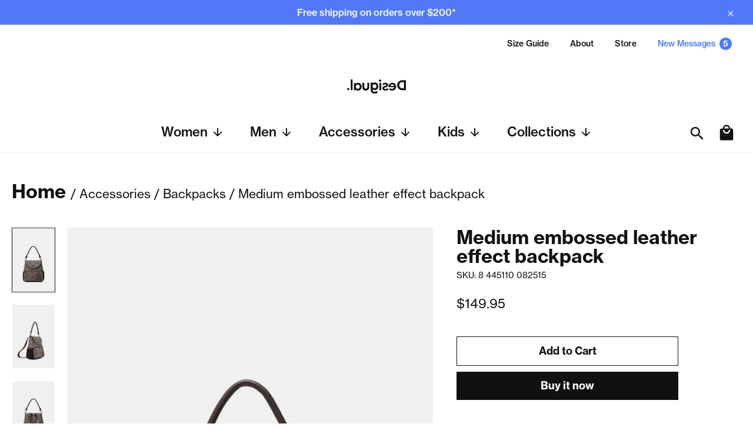

--- FILE ---
content_type: text/html; charset=utf-8
request_url: https://www.dstyletoronto.com/products/medium-embossed-leather-effect-backpack
body_size: 22189
content:
<!doctype html>
<html class="no-js" lang="en">
<head>

  <meta charset="utf-8">
  <meta http-equiv="X-UA-Compatible" content="IE=edge,chrome=1">
  <meta name="viewport" content="width=device-width,initial-scale=1">
  <meta name="theme-color" content="#ffffff">

  
    <link rel="shortcut icon" href="//www.dstyletoronto.com/cdn/shop/files/favicon-196x196_32x32.png?v=1614311558" type="image/png">
  

  <link rel="canonical" href="https://www.dstyletoronto.com/products/medium-embossed-leather-effect-backpack">
  <title>
  Medium embossed leather effect backpack &ndash; Desigual Toronto
  </title>

  
    <meta name="description" content="Which do you prefer, a backpack or a handbag? Choose both, because the silhouette and the small upper handle of this backpack allow you to carry it as a handbag or hung on the back. And its snakeskin synthetic leather finally positions it as an accessory as cosmopolitan as you. Flap with snap and zip fasteners Side com">
  

  <!-- /snippets/social-meta-tags.liquid -->




<meta property="og:site_name" content="Desigual Toronto">
<meta property="og:url" content="https://www.dstyletoronto.com/products/medium-embossed-leather-effect-backpack">
<meta property="og:title" content="Medium embossed leather effect backpack">
<meta property="og:type" content="product">
<meta property="og:description" content="Which do you prefer, a backpack or a handbag? Choose both, because the silhouette and the small upper handle of this backpack allow you to carry it as a handbag or hung on the back. And its snakeskin synthetic leather finally positions it as an accessory as cosmopolitan as you. Flap with snap and zip fasteners Side com">

  <meta property="og:price:amount" content="149.95">
  <meta property="og:price:currency" content="CAD">

<meta property="og:image" content="http://www.dstyletoronto.com/cdn/shop/products/20WAKP43_6009_1_1200x1200.jpg?v=1601747277"><meta property="og:image" content="http://www.dstyletoronto.com/cdn/shop/products/20WAKP43_6009_3_1200x1200.jpg?v=1601747278"><meta property="og:image" content="http://www.dstyletoronto.com/cdn/shop/products/20WAKP43_6009_5_1200x1200.jpg?v=1601747278">
<meta property="og:image:secure_url" content="https://www.dstyletoronto.com/cdn/shop/products/20WAKP43_6009_1_1200x1200.jpg?v=1601747277"><meta property="og:image:secure_url" content="https://www.dstyletoronto.com/cdn/shop/products/20WAKP43_6009_3_1200x1200.jpg?v=1601747278"><meta property="og:image:secure_url" content="https://www.dstyletoronto.com/cdn/shop/products/20WAKP43_6009_5_1200x1200.jpg?v=1601747278">


  <meta name="twitter:site" content="@dstyletoronto">

<meta name="twitter:card" content="summary_large_image">
<meta name="twitter:title" content="Medium embossed leather effect backpack">
<meta name="twitter:description" content="Which do you prefer, a backpack or a handbag? Choose both, because the silhouette and the small upper handle of this backpack allow you to carry it as a handbag or hung on the back. And its snakeskin synthetic leather finally positions it as an accessory as cosmopolitan as you. Flap with snap and zip fasteners Side com">


  <script>
    document.documentElement.className = document.documentElement.className.replace('no-js', 'js');
  </script>

  <link href="//www.dstyletoronto.com/cdn/shop/t/2/assets/theme.scss.css?v=21070677425415266891759259362" rel="stylesheet" type="text/css" media="all" />

  <script>
    window.theme = window.theme || {};

    theme.strings = {
      stockAvailable: "1 available",
      addToCart: "Add to Cart",
      soldOut: "Sold Out",
      unavailable: "Unavailable",
      noStockAvailable: "The item could not be added to your cart because there are not enough in stock.",
      willNotShipUntil: "Will not ship until [date]",
      willBeInStockAfter: "Will be in stock after [date]",
      totalCartDiscount: "You're saving [savings]",
      addressError: "Error looking up that address",
      addressNoResults: "No results for that address",
      addressQueryLimit: "You have exceeded the Google API usage limit. Consider upgrading to a \u003ca href=\"https:\/\/developers.google.com\/maps\/premium\/usage-limits\"\u003ePremium Plan\u003c\/a\u003e.",
      authError: "There was a problem authenticating your Google Maps API Key.",
      slideNumber: "Slide [slide_number], current"
    };
  </script>

  <script src="//www.dstyletoronto.com/cdn/shop/t/2/assets/lazysizes.min.js?v=56045284683979784691572553829" async="async"></script>

  

  <script src="//www.dstyletoronto.com/cdn/shop/t/2/assets/vendor.js?v=59352919779726365461572553860" defer="defer"></script>

  
    <script>
      window.theme = window.theme || {};
      theme.moneyFormat = "${{amount}}";
    </script>
  


  <script src="//www.dstyletoronto.com/cdn/shop/t/2/assets/theme.js?v=84797153167279459011574278062" defer="defer"></script>

  <script>window.performance && window.performance.mark && window.performance.mark('shopify.content_for_header.start');</script><meta id="shopify-digital-wallet" name="shopify-digital-wallet" content="/27851358292/digital_wallets/dialog">
<link rel="alternate" type="application/json+oembed" href="https://www.dstyletoronto.com/products/medium-embossed-leather-effect-backpack.oembed">
<script async="async" src="/checkouts/internal/preloads.js?locale=en-CA"></script>
<script id="shopify-features" type="application/json">{"accessToken":"1456c701725e256d569d39ffa1ff8b1d","betas":["rich-media-storefront-analytics"],"domain":"www.dstyletoronto.com","predictiveSearch":true,"shopId":27851358292,"locale":"en"}</script>
<script>var Shopify = Shopify || {};
Shopify.shop = "desigual-toronto.myshopify.com";
Shopify.locale = "en";
Shopify.currency = {"active":"CAD","rate":"1.0"};
Shopify.country = "CA";
Shopify.theme = {"name":"Venture","id":77801783380,"schema_name":"Venture","schema_version":"9.7.2","theme_store_id":775,"role":"main"};
Shopify.theme.handle = "null";
Shopify.theme.style = {"id":null,"handle":null};
Shopify.cdnHost = "www.dstyletoronto.com/cdn";
Shopify.routes = Shopify.routes || {};
Shopify.routes.root = "/";</script>
<script type="module">!function(o){(o.Shopify=o.Shopify||{}).modules=!0}(window);</script>
<script>!function(o){function n(){var o=[];function n(){o.push(Array.prototype.slice.apply(arguments))}return n.q=o,n}var t=o.Shopify=o.Shopify||{};t.loadFeatures=n(),t.autoloadFeatures=n()}(window);</script>
<script id="shop-js-analytics" type="application/json">{"pageType":"product"}</script>
<script defer="defer" async type="module" src="//www.dstyletoronto.com/cdn/shopifycloud/shop-js/modules/v2/client.init-shop-cart-sync_BT-GjEfc.en.esm.js"></script>
<script defer="defer" async type="module" src="//www.dstyletoronto.com/cdn/shopifycloud/shop-js/modules/v2/chunk.common_D58fp_Oc.esm.js"></script>
<script defer="defer" async type="module" src="//www.dstyletoronto.com/cdn/shopifycloud/shop-js/modules/v2/chunk.modal_xMitdFEc.esm.js"></script>
<script type="module">
  await import("//www.dstyletoronto.com/cdn/shopifycloud/shop-js/modules/v2/client.init-shop-cart-sync_BT-GjEfc.en.esm.js");
await import("//www.dstyletoronto.com/cdn/shopifycloud/shop-js/modules/v2/chunk.common_D58fp_Oc.esm.js");
await import("//www.dstyletoronto.com/cdn/shopifycloud/shop-js/modules/v2/chunk.modal_xMitdFEc.esm.js");

  window.Shopify.SignInWithShop?.initShopCartSync?.({"fedCMEnabled":true,"windoidEnabled":true});

</script>
<script>(function() {
  var isLoaded = false;
  function asyncLoad() {
    if (isLoaded) return;
    isLoaded = true;
    var urls = ["\/\/code.tidio.co\/fn9yhmtfwmb8tzxhk0l8qmp57ojkt7qr.js?shop=desigual-toronto.myshopify.com","\/\/cdn.secomapp.com\/promotionpopup\/cdn\/allshops\/desigual-toronto\/1608233106.js?shop=desigual-toronto.myshopify.com"];
    for (var i = 0; i < urls.length; i++) {
      var s = document.createElement('script');
      s.type = 'text/javascript';
      s.async = true;
      s.src = urls[i];
      var x = document.getElementsByTagName('script')[0];
      x.parentNode.insertBefore(s, x);
    }
  };
  if(window.attachEvent) {
    window.attachEvent('onload', asyncLoad);
  } else {
    window.addEventListener('load', asyncLoad, false);
  }
})();</script>
<script id="__st">var __st={"a":27851358292,"offset":-18000,"reqid":"57c60f31-120f-4d31-a60c-69aa0eff41eb-1769300211","pageurl":"www.dstyletoronto.com\/products\/medium-embossed-leather-effect-backpack","u":"c8df408b17d6","p":"product","rtyp":"product","rid":4762649395284};</script>
<script>window.ShopifyPaypalV4VisibilityTracking = true;</script>
<script id="captcha-bootstrap">!function(){'use strict';const t='contact',e='account',n='new_comment',o=[[t,t],['blogs',n],['comments',n],[t,'customer']],c=[[e,'customer_login'],[e,'guest_login'],[e,'recover_customer_password'],[e,'create_customer']],r=t=>t.map((([t,e])=>`form[action*='/${t}']:not([data-nocaptcha='true']) input[name='form_type'][value='${e}']`)).join(','),a=t=>()=>t?[...document.querySelectorAll(t)].map((t=>t.form)):[];function s(){const t=[...o],e=r(t);return a(e)}const i='password',u='form_key',d=['recaptcha-v3-token','g-recaptcha-response','h-captcha-response',i],f=()=>{try{return window.sessionStorage}catch{return}},m='__shopify_v',_=t=>t.elements[u];function p(t,e,n=!1){try{const o=window.sessionStorage,c=JSON.parse(o.getItem(e)),{data:r}=function(t){const{data:e,action:n}=t;return t[m]||n?{data:e,action:n}:{data:t,action:n}}(c);for(const[e,n]of Object.entries(r))t.elements[e]&&(t.elements[e].value=n);n&&o.removeItem(e)}catch(o){console.error('form repopulation failed',{error:o})}}const l='form_type',E='cptcha';function T(t){t.dataset[E]=!0}const w=window,h=w.document,L='Shopify',v='ce_forms',y='captcha';let A=!1;((t,e)=>{const n=(g='f06e6c50-85a8-45c8-87d0-21a2b65856fe',I='https://cdn.shopify.com/shopifycloud/storefront-forms-hcaptcha/ce_storefront_forms_captcha_hcaptcha.v1.5.2.iife.js',D={infoText:'Protected by hCaptcha',privacyText:'Privacy',termsText:'Terms'},(t,e,n)=>{const o=w[L][v],c=o.bindForm;if(c)return c(t,g,e,D).then(n);var r;o.q.push([[t,g,e,D],n]),r=I,A||(h.body.append(Object.assign(h.createElement('script'),{id:'captcha-provider',async:!0,src:r})),A=!0)});var g,I,D;w[L]=w[L]||{},w[L][v]=w[L][v]||{},w[L][v].q=[],w[L][y]=w[L][y]||{},w[L][y].protect=function(t,e){n(t,void 0,e),T(t)},Object.freeze(w[L][y]),function(t,e,n,w,h,L){const[v,y,A,g]=function(t,e,n){const i=e?o:[],u=t?c:[],d=[...i,...u],f=r(d),m=r(i),_=r(d.filter((([t,e])=>n.includes(e))));return[a(f),a(m),a(_),s()]}(w,h,L),I=t=>{const e=t.target;return e instanceof HTMLFormElement?e:e&&e.form},D=t=>v().includes(t);t.addEventListener('submit',(t=>{const e=I(t);if(!e)return;const n=D(e)&&!e.dataset.hcaptchaBound&&!e.dataset.recaptchaBound,o=_(e),c=g().includes(e)&&(!o||!o.value);(n||c)&&t.preventDefault(),c&&!n&&(function(t){try{if(!f())return;!function(t){const e=f();if(!e)return;const n=_(t);if(!n)return;const o=n.value;o&&e.removeItem(o)}(t);const e=Array.from(Array(32),(()=>Math.random().toString(36)[2])).join('');!function(t,e){_(t)||t.append(Object.assign(document.createElement('input'),{type:'hidden',name:u})),t.elements[u].value=e}(t,e),function(t,e){const n=f();if(!n)return;const o=[...t.querySelectorAll(`input[type='${i}']`)].map((({name:t})=>t)),c=[...d,...o],r={};for(const[a,s]of new FormData(t).entries())c.includes(a)||(r[a]=s);n.setItem(e,JSON.stringify({[m]:1,action:t.action,data:r}))}(t,e)}catch(e){console.error('failed to persist form',e)}}(e),e.submit())}));const S=(t,e)=>{t&&!t.dataset[E]&&(n(t,e.some((e=>e===t))),T(t))};for(const o of['focusin','change'])t.addEventListener(o,(t=>{const e=I(t);D(e)&&S(e,y())}));const B=e.get('form_key'),M=e.get(l),P=B&&M;t.addEventListener('DOMContentLoaded',(()=>{const t=y();if(P)for(const e of t)e.elements[l].value===M&&p(e,B);[...new Set([...A(),...v().filter((t=>'true'===t.dataset.shopifyCaptcha))])].forEach((e=>S(e,t)))}))}(h,new URLSearchParams(w.location.search),n,t,e,['guest_login'])})(!0,!0)}();</script>
<script integrity="sha256-4kQ18oKyAcykRKYeNunJcIwy7WH5gtpwJnB7kiuLZ1E=" data-source-attribution="shopify.loadfeatures" defer="defer" src="//www.dstyletoronto.com/cdn/shopifycloud/storefront/assets/storefront/load_feature-a0a9edcb.js" crossorigin="anonymous"></script>
<script data-source-attribution="shopify.dynamic_checkout.dynamic.init">var Shopify=Shopify||{};Shopify.PaymentButton=Shopify.PaymentButton||{isStorefrontPortableWallets:!0,init:function(){window.Shopify.PaymentButton.init=function(){};var t=document.createElement("script");t.src="https://www.dstyletoronto.com/cdn/shopifycloud/portable-wallets/latest/portable-wallets.en.js",t.type="module",document.head.appendChild(t)}};
</script>
<script data-source-attribution="shopify.dynamic_checkout.buyer_consent">
  function portableWalletsHideBuyerConsent(e){var t=document.getElementById("shopify-buyer-consent"),n=document.getElementById("shopify-subscription-policy-button");t&&n&&(t.classList.add("hidden"),t.setAttribute("aria-hidden","true"),n.removeEventListener("click",e))}function portableWalletsShowBuyerConsent(e){var t=document.getElementById("shopify-buyer-consent"),n=document.getElementById("shopify-subscription-policy-button");t&&n&&(t.classList.remove("hidden"),t.removeAttribute("aria-hidden"),n.addEventListener("click",e))}window.Shopify?.PaymentButton&&(window.Shopify.PaymentButton.hideBuyerConsent=portableWalletsHideBuyerConsent,window.Shopify.PaymentButton.showBuyerConsent=portableWalletsShowBuyerConsent);
</script>
<script>
  function portableWalletsCleanup(e){e&&e.src&&console.error("Failed to load portable wallets script "+e.src);var t=document.querySelectorAll("shopify-accelerated-checkout .shopify-payment-button__skeleton, shopify-accelerated-checkout-cart .wallet-cart-button__skeleton"),e=document.getElementById("shopify-buyer-consent");for(let e=0;e<t.length;e++)t[e].remove();e&&e.remove()}function portableWalletsNotLoadedAsModule(e){e instanceof ErrorEvent&&"string"==typeof e.message&&e.message.includes("import.meta")&&"string"==typeof e.filename&&e.filename.includes("portable-wallets")&&(window.removeEventListener("error",portableWalletsNotLoadedAsModule),window.Shopify.PaymentButton.failedToLoad=e,"loading"===document.readyState?document.addEventListener("DOMContentLoaded",window.Shopify.PaymentButton.init):window.Shopify.PaymentButton.init())}window.addEventListener("error",portableWalletsNotLoadedAsModule);
</script>

<script type="module" src="https://www.dstyletoronto.com/cdn/shopifycloud/portable-wallets/latest/portable-wallets.en.js" onError="portableWalletsCleanup(this)" crossorigin="anonymous"></script>
<script nomodule>
  document.addEventListener("DOMContentLoaded", portableWalletsCleanup);
</script>

<link id="shopify-accelerated-checkout-styles" rel="stylesheet" media="screen" href="https://www.dstyletoronto.com/cdn/shopifycloud/portable-wallets/latest/accelerated-checkout-backwards-compat.css" crossorigin="anonymous">
<style id="shopify-accelerated-checkout-cart">
        #shopify-buyer-consent {
  margin-top: 1em;
  display: inline-block;
  width: 100%;
}

#shopify-buyer-consent.hidden {
  display: none;
}

#shopify-subscription-policy-button {
  background: none;
  border: none;
  padding: 0;
  text-decoration: underline;
  font-size: inherit;
  cursor: pointer;
}

#shopify-subscription-policy-button::before {
  box-shadow: none;
}

      </style>

<script>window.performance && window.performance.mark && window.performance.mark('shopify.content_for_header.end');</script>
<link href="https://monorail-edge.shopifysvc.com" rel="dns-prefetch">
<script>(function(){if ("sendBeacon" in navigator && "performance" in window) {try {var session_token_from_headers = performance.getEntriesByType('navigation')[0].serverTiming.find(x => x.name == '_s').description;} catch {var session_token_from_headers = undefined;}var session_cookie_matches = document.cookie.match(/_shopify_s=([^;]*)/);var session_token_from_cookie = session_cookie_matches && session_cookie_matches.length === 2 ? session_cookie_matches[1] : "";var session_token = session_token_from_headers || session_token_from_cookie || "";function handle_abandonment_event(e) {var entries = performance.getEntries().filter(function(entry) {return /monorail-edge.shopifysvc.com/.test(entry.name);});if (!window.abandonment_tracked && entries.length === 0) {window.abandonment_tracked = true;var currentMs = Date.now();var navigation_start = performance.timing.navigationStart;var payload = {shop_id: 27851358292,url: window.location.href,navigation_start,duration: currentMs - navigation_start,session_token,page_type: "product"};window.navigator.sendBeacon("https://monorail-edge.shopifysvc.com/v1/produce", JSON.stringify({schema_id: "online_store_buyer_site_abandonment/1.1",payload: payload,metadata: {event_created_at_ms: currentMs,event_sent_at_ms: currentMs}}));}}window.addEventListener('pagehide', handle_abandonment_event);}}());</script>
<script id="web-pixels-manager-setup">(function e(e,d,r,n,o){if(void 0===o&&(o={}),!Boolean(null===(a=null===(i=window.Shopify)||void 0===i?void 0:i.analytics)||void 0===a?void 0:a.replayQueue)){var i,a;window.Shopify=window.Shopify||{};var t=window.Shopify;t.analytics=t.analytics||{};var s=t.analytics;s.replayQueue=[],s.publish=function(e,d,r){return s.replayQueue.push([e,d,r]),!0};try{self.performance.mark("wpm:start")}catch(e){}var l=function(){var e={modern:/Edge?\/(1{2}[4-9]|1[2-9]\d|[2-9]\d{2}|\d{4,})\.\d+(\.\d+|)|Firefox\/(1{2}[4-9]|1[2-9]\d|[2-9]\d{2}|\d{4,})\.\d+(\.\d+|)|Chrom(ium|e)\/(9{2}|\d{3,})\.\d+(\.\d+|)|(Maci|X1{2}).+ Version\/(15\.\d+|(1[6-9]|[2-9]\d|\d{3,})\.\d+)([,.]\d+|)( \(\w+\)|)( Mobile\/\w+|) Safari\/|Chrome.+OPR\/(9{2}|\d{3,})\.\d+\.\d+|(CPU[ +]OS|iPhone[ +]OS|CPU[ +]iPhone|CPU IPhone OS|CPU iPad OS)[ +]+(15[._]\d+|(1[6-9]|[2-9]\d|\d{3,})[._]\d+)([._]\d+|)|Android:?[ /-](13[3-9]|1[4-9]\d|[2-9]\d{2}|\d{4,})(\.\d+|)(\.\d+|)|Android.+Firefox\/(13[5-9]|1[4-9]\d|[2-9]\d{2}|\d{4,})\.\d+(\.\d+|)|Android.+Chrom(ium|e)\/(13[3-9]|1[4-9]\d|[2-9]\d{2}|\d{4,})\.\d+(\.\d+|)|SamsungBrowser\/([2-9]\d|\d{3,})\.\d+/,legacy:/Edge?\/(1[6-9]|[2-9]\d|\d{3,})\.\d+(\.\d+|)|Firefox\/(5[4-9]|[6-9]\d|\d{3,})\.\d+(\.\d+|)|Chrom(ium|e)\/(5[1-9]|[6-9]\d|\d{3,})\.\d+(\.\d+|)([\d.]+$|.*Safari\/(?![\d.]+ Edge\/[\d.]+$))|(Maci|X1{2}).+ Version\/(10\.\d+|(1[1-9]|[2-9]\d|\d{3,})\.\d+)([,.]\d+|)( \(\w+\)|)( Mobile\/\w+|) Safari\/|Chrome.+OPR\/(3[89]|[4-9]\d|\d{3,})\.\d+\.\d+|(CPU[ +]OS|iPhone[ +]OS|CPU[ +]iPhone|CPU IPhone OS|CPU iPad OS)[ +]+(10[._]\d+|(1[1-9]|[2-9]\d|\d{3,})[._]\d+)([._]\d+|)|Android:?[ /-](13[3-9]|1[4-9]\d|[2-9]\d{2}|\d{4,})(\.\d+|)(\.\d+|)|Mobile Safari.+OPR\/([89]\d|\d{3,})\.\d+\.\d+|Android.+Firefox\/(13[5-9]|1[4-9]\d|[2-9]\d{2}|\d{4,})\.\d+(\.\d+|)|Android.+Chrom(ium|e)\/(13[3-9]|1[4-9]\d|[2-9]\d{2}|\d{4,})\.\d+(\.\d+|)|Android.+(UC? ?Browser|UCWEB|U3)[ /]?(15\.([5-9]|\d{2,})|(1[6-9]|[2-9]\d|\d{3,})\.\d+)\.\d+|SamsungBrowser\/(5\.\d+|([6-9]|\d{2,})\.\d+)|Android.+MQ{2}Browser\/(14(\.(9|\d{2,})|)|(1[5-9]|[2-9]\d|\d{3,})(\.\d+|))(\.\d+|)|K[Aa][Ii]OS\/(3\.\d+|([4-9]|\d{2,})\.\d+)(\.\d+|)/},d=e.modern,r=e.legacy,n=navigator.userAgent;return n.match(d)?"modern":n.match(r)?"legacy":"unknown"}(),u="modern"===l?"modern":"legacy",c=(null!=n?n:{modern:"",legacy:""})[u],f=function(e){return[e.baseUrl,"/wpm","/b",e.hashVersion,"modern"===e.buildTarget?"m":"l",".js"].join("")}({baseUrl:d,hashVersion:r,buildTarget:u}),m=function(e){var d=e.version,r=e.bundleTarget,n=e.surface,o=e.pageUrl,i=e.monorailEndpoint;return{emit:function(e){var a=e.status,t=e.errorMsg,s=(new Date).getTime(),l=JSON.stringify({metadata:{event_sent_at_ms:s},events:[{schema_id:"web_pixels_manager_load/3.1",payload:{version:d,bundle_target:r,page_url:o,status:a,surface:n,error_msg:t},metadata:{event_created_at_ms:s}}]});if(!i)return console&&console.warn&&console.warn("[Web Pixels Manager] No Monorail endpoint provided, skipping logging."),!1;try{return self.navigator.sendBeacon.bind(self.navigator)(i,l)}catch(e){}var u=new XMLHttpRequest;try{return u.open("POST",i,!0),u.setRequestHeader("Content-Type","text/plain"),u.send(l),!0}catch(e){return console&&console.warn&&console.warn("[Web Pixels Manager] Got an unhandled error while logging to Monorail."),!1}}}}({version:r,bundleTarget:l,surface:e.surface,pageUrl:self.location.href,monorailEndpoint:e.monorailEndpoint});try{o.browserTarget=l,function(e){var d=e.src,r=e.async,n=void 0===r||r,o=e.onload,i=e.onerror,a=e.sri,t=e.scriptDataAttributes,s=void 0===t?{}:t,l=document.createElement("script"),u=document.querySelector("head"),c=document.querySelector("body");if(l.async=n,l.src=d,a&&(l.integrity=a,l.crossOrigin="anonymous"),s)for(var f in s)if(Object.prototype.hasOwnProperty.call(s,f))try{l.dataset[f]=s[f]}catch(e){}if(o&&l.addEventListener("load",o),i&&l.addEventListener("error",i),u)u.appendChild(l);else{if(!c)throw new Error("Did not find a head or body element to append the script");c.appendChild(l)}}({src:f,async:!0,onload:function(){if(!function(){var e,d;return Boolean(null===(d=null===(e=window.Shopify)||void 0===e?void 0:e.analytics)||void 0===d?void 0:d.initialized)}()){var d=window.webPixelsManager.init(e)||void 0;if(d){var r=window.Shopify.analytics;r.replayQueue.forEach((function(e){var r=e[0],n=e[1],o=e[2];d.publishCustomEvent(r,n,o)})),r.replayQueue=[],r.publish=d.publishCustomEvent,r.visitor=d.visitor,r.initialized=!0}}},onerror:function(){return m.emit({status:"failed",errorMsg:"".concat(f," has failed to load")})},sri:function(e){var d=/^sha384-[A-Za-z0-9+/=]+$/;return"string"==typeof e&&d.test(e)}(c)?c:"",scriptDataAttributes:o}),m.emit({status:"loading"})}catch(e){m.emit({status:"failed",errorMsg:(null==e?void 0:e.message)||"Unknown error"})}}})({shopId: 27851358292,storefrontBaseUrl: "https://www.dstyletoronto.com",extensionsBaseUrl: "https://extensions.shopifycdn.com/cdn/shopifycloud/web-pixels-manager",monorailEndpoint: "https://monorail-edge.shopifysvc.com/unstable/produce_batch",surface: "storefront-renderer",enabledBetaFlags: ["2dca8a86"],webPixelsConfigList: [{"id":"48267348","eventPayloadVersion":"v1","runtimeContext":"LAX","scriptVersion":"1","type":"CUSTOM","privacyPurposes":["ANALYTICS"],"name":"Google Analytics tag (migrated)"},{"id":"shopify-app-pixel","configuration":"{}","eventPayloadVersion":"v1","runtimeContext":"STRICT","scriptVersion":"0450","apiClientId":"shopify-pixel","type":"APP","privacyPurposes":["ANALYTICS","MARKETING"]},{"id":"shopify-custom-pixel","eventPayloadVersion":"v1","runtimeContext":"LAX","scriptVersion":"0450","apiClientId":"shopify-pixel","type":"CUSTOM","privacyPurposes":["ANALYTICS","MARKETING"]}],isMerchantRequest: false,initData: {"shop":{"name":"Desigual Toronto","paymentSettings":{"currencyCode":"CAD"},"myshopifyDomain":"desigual-toronto.myshopify.com","countryCode":"CA","storefrontUrl":"https:\/\/www.dstyletoronto.com"},"customer":null,"cart":null,"checkout":null,"productVariants":[{"price":{"amount":149.95,"currencyCode":"CAD"},"product":{"title":"Medium embossed leather effect backpack","vendor":"Desigual Toronto","id":"4762649395284","untranslatedTitle":"Medium embossed leather effect backpack","url":"\/products\/medium-embossed-leather-effect-backpack","type":"Accessories"},"id":"32840035565652","image":{"src":"\/\/www.dstyletoronto.com\/cdn\/shop\/products\/20WAKP43_6009_1.jpg?v=1601747277"},"sku":"8 445110 082515","title":"Default Title","untranslatedTitle":"Default Title"}],"purchasingCompany":null},},"https://www.dstyletoronto.com/cdn","fcfee988w5aeb613cpc8e4bc33m6693e112",{"modern":"","legacy":""},{"shopId":"27851358292","storefrontBaseUrl":"https:\/\/www.dstyletoronto.com","extensionBaseUrl":"https:\/\/extensions.shopifycdn.com\/cdn\/shopifycloud\/web-pixels-manager","surface":"storefront-renderer","enabledBetaFlags":"[\"2dca8a86\"]","isMerchantRequest":"false","hashVersion":"fcfee988w5aeb613cpc8e4bc33m6693e112","publish":"custom","events":"[[\"page_viewed\",{}],[\"product_viewed\",{\"productVariant\":{\"price\":{\"amount\":149.95,\"currencyCode\":\"CAD\"},\"product\":{\"title\":\"Medium embossed leather effect backpack\",\"vendor\":\"Desigual Toronto\",\"id\":\"4762649395284\",\"untranslatedTitle\":\"Medium embossed leather effect backpack\",\"url\":\"\/products\/medium-embossed-leather-effect-backpack\",\"type\":\"Accessories\"},\"id\":\"32840035565652\",\"image\":{\"src\":\"\/\/www.dstyletoronto.com\/cdn\/shop\/products\/20WAKP43_6009_1.jpg?v=1601747277\"},\"sku\":\"8 445110 082515\",\"title\":\"Default Title\",\"untranslatedTitle\":\"Default Title\"}}]]"});</script><script>
  window.ShopifyAnalytics = window.ShopifyAnalytics || {};
  window.ShopifyAnalytics.meta = window.ShopifyAnalytics.meta || {};
  window.ShopifyAnalytics.meta.currency = 'CAD';
  var meta = {"product":{"id":4762649395284,"gid":"gid:\/\/shopify\/Product\/4762649395284","vendor":"Desigual Toronto","type":"Accessories","handle":"medium-embossed-leather-effect-backpack","variants":[{"id":32840035565652,"price":14995,"name":"Medium embossed leather effect backpack","public_title":null,"sku":"8 445110 082515"}],"remote":false},"page":{"pageType":"product","resourceType":"product","resourceId":4762649395284,"requestId":"57c60f31-120f-4d31-a60c-69aa0eff41eb-1769300211"}};
  for (var attr in meta) {
    window.ShopifyAnalytics.meta[attr] = meta[attr];
  }
</script>
<script class="analytics">
  (function () {
    var customDocumentWrite = function(content) {
      var jquery = null;

      if (window.jQuery) {
        jquery = window.jQuery;
      } else if (window.Checkout && window.Checkout.$) {
        jquery = window.Checkout.$;
      }

      if (jquery) {
        jquery('body').append(content);
      }
    };

    var hasLoggedConversion = function(token) {
      if (token) {
        return document.cookie.indexOf('loggedConversion=' + token) !== -1;
      }
      return false;
    }

    var setCookieIfConversion = function(token) {
      if (token) {
        var twoMonthsFromNow = new Date(Date.now());
        twoMonthsFromNow.setMonth(twoMonthsFromNow.getMonth() + 2);

        document.cookie = 'loggedConversion=' + token + '; expires=' + twoMonthsFromNow;
      }
    }

    var trekkie = window.ShopifyAnalytics.lib = window.trekkie = window.trekkie || [];
    if (trekkie.integrations) {
      return;
    }
    trekkie.methods = [
      'identify',
      'page',
      'ready',
      'track',
      'trackForm',
      'trackLink'
    ];
    trekkie.factory = function(method) {
      return function() {
        var args = Array.prototype.slice.call(arguments);
        args.unshift(method);
        trekkie.push(args);
        return trekkie;
      };
    };
    for (var i = 0; i < trekkie.methods.length; i++) {
      var key = trekkie.methods[i];
      trekkie[key] = trekkie.factory(key);
    }
    trekkie.load = function(config) {
      trekkie.config = config || {};
      trekkie.config.initialDocumentCookie = document.cookie;
      var first = document.getElementsByTagName('script')[0];
      var script = document.createElement('script');
      script.type = 'text/javascript';
      script.onerror = function(e) {
        var scriptFallback = document.createElement('script');
        scriptFallback.type = 'text/javascript';
        scriptFallback.onerror = function(error) {
                var Monorail = {
      produce: function produce(monorailDomain, schemaId, payload) {
        var currentMs = new Date().getTime();
        var event = {
          schema_id: schemaId,
          payload: payload,
          metadata: {
            event_created_at_ms: currentMs,
            event_sent_at_ms: currentMs
          }
        };
        return Monorail.sendRequest("https://" + monorailDomain + "/v1/produce", JSON.stringify(event));
      },
      sendRequest: function sendRequest(endpointUrl, payload) {
        // Try the sendBeacon API
        if (window && window.navigator && typeof window.navigator.sendBeacon === 'function' && typeof window.Blob === 'function' && !Monorail.isIos12()) {
          var blobData = new window.Blob([payload], {
            type: 'text/plain'
          });

          if (window.navigator.sendBeacon(endpointUrl, blobData)) {
            return true;
          } // sendBeacon was not successful

        } // XHR beacon

        var xhr = new XMLHttpRequest();

        try {
          xhr.open('POST', endpointUrl);
          xhr.setRequestHeader('Content-Type', 'text/plain');
          xhr.send(payload);
        } catch (e) {
          console.log(e);
        }

        return false;
      },
      isIos12: function isIos12() {
        return window.navigator.userAgent.lastIndexOf('iPhone; CPU iPhone OS 12_') !== -1 || window.navigator.userAgent.lastIndexOf('iPad; CPU OS 12_') !== -1;
      }
    };
    Monorail.produce('monorail-edge.shopifysvc.com',
      'trekkie_storefront_load_errors/1.1',
      {shop_id: 27851358292,
      theme_id: 77801783380,
      app_name: "storefront",
      context_url: window.location.href,
      source_url: "//www.dstyletoronto.com/cdn/s/trekkie.storefront.8d95595f799fbf7e1d32231b9a28fd43b70c67d3.min.js"});

        };
        scriptFallback.async = true;
        scriptFallback.src = '//www.dstyletoronto.com/cdn/s/trekkie.storefront.8d95595f799fbf7e1d32231b9a28fd43b70c67d3.min.js';
        first.parentNode.insertBefore(scriptFallback, first);
      };
      script.async = true;
      script.src = '//www.dstyletoronto.com/cdn/s/trekkie.storefront.8d95595f799fbf7e1d32231b9a28fd43b70c67d3.min.js';
      first.parentNode.insertBefore(script, first);
    };
    trekkie.load(
      {"Trekkie":{"appName":"storefront","development":false,"defaultAttributes":{"shopId":27851358292,"isMerchantRequest":null,"themeId":77801783380,"themeCityHash":"2698045186591750589","contentLanguage":"en","currency":"CAD","eventMetadataId":"d1f4e60e-3ec8-42bf-b487-51d2761eeb71"},"isServerSideCookieWritingEnabled":true,"monorailRegion":"shop_domain","enabledBetaFlags":["65f19447"]},"Session Attribution":{},"S2S":{"facebookCapiEnabled":false,"source":"trekkie-storefront-renderer","apiClientId":580111}}
    );

    var loaded = false;
    trekkie.ready(function() {
      if (loaded) return;
      loaded = true;

      window.ShopifyAnalytics.lib = window.trekkie;

      var originalDocumentWrite = document.write;
      document.write = customDocumentWrite;
      try { window.ShopifyAnalytics.merchantGoogleAnalytics.call(this); } catch(error) {};
      document.write = originalDocumentWrite;

      window.ShopifyAnalytics.lib.page(null,{"pageType":"product","resourceType":"product","resourceId":4762649395284,"requestId":"57c60f31-120f-4d31-a60c-69aa0eff41eb-1769300211","shopifyEmitted":true});

      var match = window.location.pathname.match(/checkouts\/(.+)\/(thank_you|post_purchase)/)
      var token = match? match[1]: undefined;
      if (!hasLoggedConversion(token)) {
        setCookieIfConversion(token);
        window.ShopifyAnalytics.lib.track("Viewed Product",{"currency":"CAD","variantId":32840035565652,"productId":4762649395284,"productGid":"gid:\/\/shopify\/Product\/4762649395284","name":"Medium embossed leather effect backpack","price":"149.95","sku":"8 445110 082515","brand":"Desigual Toronto","variant":null,"category":"Accessories","nonInteraction":true,"remote":false},undefined,undefined,{"shopifyEmitted":true});
      window.ShopifyAnalytics.lib.track("monorail:\/\/trekkie_storefront_viewed_product\/1.1",{"currency":"CAD","variantId":32840035565652,"productId":4762649395284,"productGid":"gid:\/\/shopify\/Product\/4762649395284","name":"Medium embossed leather effect backpack","price":"149.95","sku":"8 445110 082515","brand":"Desigual Toronto","variant":null,"category":"Accessories","nonInteraction":true,"remote":false,"referer":"https:\/\/www.dstyletoronto.com\/products\/medium-embossed-leather-effect-backpack"});
      }
    });


        var eventsListenerScript = document.createElement('script');
        eventsListenerScript.async = true;
        eventsListenerScript.src = "//www.dstyletoronto.com/cdn/shopifycloud/storefront/assets/shop_events_listener-3da45d37.js";
        document.getElementsByTagName('head')[0].appendChild(eventsListenerScript);

})();</script>
  <script>
  if (!window.ga || (window.ga && typeof window.ga !== 'function')) {
    window.ga = function ga() {
      (window.ga.q = window.ga.q || []).push(arguments);
      if (window.Shopify && window.Shopify.analytics && typeof window.Shopify.analytics.publish === 'function') {
        window.Shopify.analytics.publish("ga_stub_called", {}, {sendTo: "google_osp_migration"});
      }
      console.error("Shopify's Google Analytics stub called with:", Array.from(arguments), "\nSee https://help.shopify.com/manual/promoting-marketing/pixels/pixel-migration#google for more information.");
    };
    if (window.Shopify && window.Shopify.analytics && typeof window.Shopify.analytics.publish === 'function') {
      window.Shopify.analytics.publish("ga_stub_initialized", {}, {sendTo: "google_osp_migration"});
    }
  }
</script>
<script
  defer
  src="https://www.dstyletoronto.com/cdn/shopifycloud/perf-kit/shopify-perf-kit-3.0.4.min.js"
  data-application="storefront-renderer"
  data-shop-id="27851358292"
  data-render-region="gcp-us-east1"
  data-page-type="product"
  data-theme-instance-id="77801783380"
  data-theme-name="Venture"
  data-theme-version="9.7.2"
  data-monorail-region="shop_domain"
  data-resource-timing-sampling-rate="10"
  data-shs="true"
  data-shs-beacon="true"
  data-shs-export-with-fetch="true"
  data-shs-logs-sample-rate="1"
  data-shs-beacon-endpoint="https://www.dstyletoronto.com/api/collect"
></script>
</head>

<body class="template-product" >

  <a class="in-page-link visually-hidden skip-link" href="#MainContent">
    Skip to content
  </a>

  <div id="shopify-section-header" class="shopify-section"><style>
.site-header__logo img {
  max-width: 450px;
}
</style>

<div id="NavDrawer" class="drawer drawer--left">
  <div class="drawer__inner">
    <form action="/search" method="get" class="drawer__search" role="search">
      <input type="search" name="q" placeholder="Search" aria-label="Search" class="drawer__search-input">

      <button type="submit" class="text-link drawer__search-submit">
        <svg aria-hidden="true" focusable="false" role="presentation" class="icon icon-search" viewBox="0 0 24 24"><path d="M9.5,3A6.5,6.5 0 0,1 16,9.5C16,11.11 15.41,12.59 14.44,13.73L14.71,14H15.5L20.5,19L19,20.5L14,15.5V14.71L13.73,14.44C12.59,15.41 11.11,16 9.5,16A6.5,6.5 0 0,1 3,9.5A6.5,6.5 0 0,1 9.5,3M9.5,5C7,5 5,7 5,9.5C5,12 7,14 9.5,14C12,14 14,12 14,9.5C14,7 12,5 9.5,5Z" /></svg>
        <span class="icon__fallback-text">Search</span>
      </button>
    </form>
    <ul class="drawer__nav">
      
        

        
          <li class="drawer__nav-item">
            <div class="drawer__nav-has-sublist">

              <button type="button" aria-controls="DrawerLinklist-women" class="text-link drawer__nav-toggle-btn drawer__meganav-toggle" aria-label="Women Menu" aria-expanded="false">
                <span class="drawer__nav-toggle__title">Women</span>
                <span class="drawer__nav-toggle--open">
                  <svg aria-hidden="true" focusable="false" role="presentation" class="icon icon-arrow-down" viewBox="0 0 24 24"><path d="M11,4H13V16L18.5,10.5L19.92,11.92L12,19.84L4.08,11.92L5.5,10.5L11,16V4Z" /></svg>
                </span>
                <span class="drawer__nav-toggle--close">
                  <svg aria-hidden="true" focusable="false" role="presentation" class="icon icon-arrow-up" viewBox="0 0 24 24"><path d="M13,20H11V8L5.5,13.5L4.08,12.08L12,4.16L19.92,12.08L18.5,13.5L13,8V20Z" /></svg>
                </span>
              </button>
            </div>

            <div class="meganav meganav--drawer" id="DrawerLinklist-women" aria-labelledby="DrawerLabel-women" role="navigation">
              <ul class="meganav__nav">
                <div class="grid grid--no-gutters meganav__scroller meganav__scroller--has-list">
  <div class="grid__item meganav__list">
      <li class="drawer__nav-item"><a class="meganav__link drawer__nav-link drawer__nav-link--split" href="/collections/women">All</a></li>
    
      <li class="drawer__nav-item">
        
          <a href="/collections/accessories"
            class="drawer__nav-link meganav__link"
            
          >
            Accessories
          </a>
        
      </li>
    
      <li class="drawer__nav-item">
        
          <a href="/collections/women/blouses"
            class="drawer__nav-link meganav__link"
            
          >
            Blouses
          </a>
        
      </li>
    
      <li class="drawer__nav-item">
        
          <a href="/collections/women/cardigans"
            class="drawer__nav-link meganav__link"
            
          >
            Cardigans
          </a>
        
      </li>
    
      <li class="drawer__nav-item">
        
          <a href="/collections/women/coats"
            class="drawer__nav-link meganav__link"
            
          >
            Coats
          </a>
        
      </li>
    
      <li class="drawer__nav-item">
        
          <a href="/collections/women/denim"
            class="drawer__nav-link meganav__link"
            
          >
            Denim
          </a>
        
      </li>
    
      <li class="drawer__nav-item">
        
          <a href="/collections/women/dresses"
            class="drawer__nav-link meganav__link"
            
          >
            Dresses
          </a>
        
      </li>
    
      <li class="drawer__nav-item">
        
          <a href="/collections/women/jackets"
            class="drawer__nav-link meganav__link"
            
          >
            Jackets
          </a>
        
      </li>
    
      <li class="drawer__nav-item">
        
          <a href="/collections/women/jeans"
            class="drawer__nav-link meganav__link"
            
          >
            Jeans
          </a>
        
      </li>
    
      <li class="drawer__nav-item">
        
          <a href="/collections/women/leggings"
            class="drawer__nav-link meganav__link"
            
          >
            Leggings
          </a>
        
      </li>
    
      <li class="drawer__nav-item">
        
          <a href="/collections/women/ponchos"
            class="drawer__nav-link meganav__link"
            
          >
            Ponchos
          </a>
        
      </li>
    
      <li class="drawer__nav-item">
        
          <a href="/collections/women/pullovers"
            class="drawer__nav-link meganav__link"
            
          >
            Pullovers
          </a>
        
      </li>
    
      <li class="drawer__nav-item">
        
          <a href="/collections/women/scarves"
            class="drawer__nav-link meganav__link"
            
          >
            Scarves
          </a>
        
      </li>
    
      <li class="drawer__nav-item">
        
          <a href="/collections/women/shirts"
            class="drawer__nav-link meganav__link"
            
          >
            Shirts
          </a>
        
      </li>
    
      <li class="drawer__nav-item">
        
          <a href="/collections/women/skirts"
            class="drawer__nav-link meganav__link"
            
          >
            Skirts
          </a>
        
      </li>
    
      <li class="drawer__nav-item">
        
          <a href="/collections/women/sport"
            class="drawer__nav-link meganav__link"
            
          >
            Sport
          </a>
        
      </li>
    
      <li class="drawer__nav-item">
        
          <a href="/collections/women/sweaters"
            class="drawer__nav-link meganav__link"
            
          >
            Sweaters
          </a>
        
      </li>
    
      <li class="drawer__nav-item">
        
          <a href="/collections/women/sweatshirts"
            class="drawer__nav-link meganav__link"
            
          >
            Sweatshirts
          </a>
        
      </li>
    
      <li class="drawer__nav-item">
        
          <a href="/collections/women/swimwear"
            class="drawer__nav-link meganav__link"
            
          >
            Swimwear
          </a>
        
      </li>
    
      <li class="drawer__nav-item">
        
          <a href="/collections/women/t-shirts"
            class="drawer__nav-link meganav__link"
            
          >
            T-shirts
          </a>
        
      </li>
    
      <li class="drawer__nav-item">
        
          <a href="/collections/women/tops"
            class="drawer__nav-link meganav__link"
            
          >
            Tops
          </a>
        
      </li>
    
      <li class="drawer__nav-item">
        
          <a href="/collections/women/trousers"
            class="drawer__nav-link meganav__link"
            
          >
            Trousers
          </a>
        
      </li>
    
      <li class="drawer__nav-item">
        
          <a href="/collections/women/vintage"
            class="drawer__nav-link meganav__link"
            
          >
            Vintage
          </a>
        
      </li>
    
      <li class="drawer__nav-item">
        
          <a href="/collections/women/last-call"
            class="drawer__nav-link meganav__link meganav__link--accent"
            
          >
            Last Call
          </a>
        
      </li>
    
  </div>
</div>

              </ul>
            </div>
          </li>
        
      
        

        
          <li class="drawer__nav-item">
            <div class="drawer__nav-has-sublist">

              <button type="button" aria-controls="DrawerLinklist-men" class="text-link drawer__nav-toggle-btn drawer__meganav-toggle" aria-label="Men Menu" aria-expanded="false">
                <span class="drawer__nav-toggle__title">Men</span>
                <span class="drawer__nav-toggle--open">
                  <svg aria-hidden="true" focusable="false" role="presentation" class="icon icon-arrow-down" viewBox="0 0 24 24"><path d="M11,4H13V16L18.5,10.5L19.92,11.92L12,19.84L4.08,11.92L5.5,10.5L11,16V4Z" /></svg>
                </span>
                <span class="drawer__nav-toggle--close">
                  <svg aria-hidden="true" focusable="false" role="presentation" class="icon icon-arrow-up" viewBox="0 0 24 24"><path d="M13,20H11V8L5.5,13.5L4.08,12.08L12,4.16L19.92,12.08L18.5,13.5L13,8V20Z" /></svg>
                </span>
              </button>
            </div>

            <div class="meganav meganav--drawer" id="DrawerLinklist-men" aria-labelledby="DrawerLabel-men" role="navigation">
              <ul class="meganav__nav">
                <div class="grid grid--no-gutters meganav__scroller meganav__scroller--has-list">
  <div class="grid__item meganav__list">
      <li class="drawer__nav-item"><a class="meganav__link drawer__nav-link drawer__nav-link--split" href="/collections/men">All</a></li>
    
      <li class="drawer__nav-item">
        
          <a href="/collections/men/blazers"
            class="drawer__nav-link meganav__link"
            
          >
            Blazers
          </a>
        
      </li>
    
      <li class="drawer__nav-item">
        
          <a href="/collections/men/jackets"
            class="drawer__nav-link meganav__link"
            
          >
            Jackets
          </a>
        
      </li>
    
      <li class="drawer__nav-item">
        
          <a href="/collections/men/shirts"
            class="drawer__nav-link meganav__link"
            
          >
            Shirts
          </a>
        
      </li>
    
      <li class="drawer__nav-item">
        
          <a href="/collections/men/jeans"
            class="drawer__nav-link meganav__link"
            
          >
            Jeans
          </a>
        
      </li>
    
      <li class="drawer__nav-item">
        
          <a href="/collections/men/polo-shirts"
            class="drawer__nav-link meganav__link"
            
          >
            Polo Shirts
          </a>
        
      </li>
    
      <li class="drawer__nav-item">
        
          <a href="/collections/men/shorts"
            class="drawer__nav-link meganav__link"
            
          >
            Shorts
          </a>
        
      </li>
    
      <li class="drawer__nav-item">
        
          <a href="/collections/men/t-shirts"
            class="drawer__nav-link meganav__link"
            
          >
            T-Shirts
          </a>
        
      </li>
    
      <li class="drawer__nav-item">
        
          <a href="/collections/men/trousers"
            class="drawer__nav-link meganav__link"
            
          >
            Trousers
          </a>
        
      </li>
    
      <li class="drawer__nav-item">
        
          <a href="/collections/men/sweatshirts"
            class="drawer__nav-link meganav__link"
            
          >
            Sweatshirts
          </a>
        
      </li>
    
  </div>
</div>

              </ul>
            </div>
          </li>
        
      
        

        
          <li class="drawer__nav-item">
            <div class="drawer__nav-has-sublist">

              <button type="button" aria-controls="DrawerLinklist-accessories" class="text-link drawer__nav-toggle-btn drawer__meganav-toggle" aria-label="Accessories Menu" aria-expanded="false">
                <span class="drawer__nav-toggle__title">Accessories</span>
                <span class="drawer__nav-toggle--open">
                  <svg aria-hidden="true" focusable="false" role="presentation" class="icon icon-arrow-down" viewBox="0 0 24 24"><path d="M11,4H13V16L18.5,10.5L19.92,11.92L12,19.84L4.08,11.92L5.5,10.5L11,16V4Z" /></svg>
                </span>
                <span class="drawer__nav-toggle--close">
                  <svg aria-hidden="true" focusable="false" role="presentation" class="icon icon-arrow-up" viewBox="0 0 24 24"><path d="M13,20H11V8L5.5,13.5L4.08,12.08L12,4.16L19.92,12.08L18.5,13.5L13,8V20Z" /></svg>
                </span>
              </button>
            </div>

            <div class="meganav meganav--drawer" id="DrawerLinklist-accessories" aria-labelledby="DrawerLabel-accessories" role="navigation">
              <ul class="meganav__nav">
                <div class="grid grid--no-gutters meganav__scroller meganav__scroller--has-list">
  <div class="grid__item meganav__list">
      <li class="drawer__nav-item"><a class="meganav__link drawer__nav-link drawer__nav-link--split" href="/collections/accessories">All</a></li>
    
      <li class="drawer__nav-item">
        
          <a href="/collections/accessories/bags"
            class="drawer__nav-link meganav__link"
            
          >
            Bags
          </a>
        
      </li>
    
      <li class="drawer__nav-item">
        
          <a href="/collections/accessories/backpacks"
            class="drawer__nav-link meganav__link"
            
          >
            Backpacks
          </a>
        
      </li>
    
      <li class="drawer__nav-item">
        
          <a href="/collections/accessories/belts"
            class="drawer__nav-link meganav__link"
            
          >
            Belts
          </a>
        
      </li>
    
      <li class="drawer__nav-item">
        
          <a href="/collections/accessories/fanny-packs"
            class="drawer__nav-link meganav__link"
            
          >
            Fanny Packs
          </a>
        
      </li>
    
      <li class="drawer__nav-item">
        
          <a href="/collections/accessories/hats-gloves"
            class="drawer__nav-link meganav__link"
            
          >
            Hats &amp; Gloves
          </a>
        
      </li>
    
      <li class="drawer__nav-item">
        
          <a href="/collections/accessories/masks"
            class="drawer__nav-link meganav__link"
            
          >
            Masks
          </a>
        
      </li>
    
      <li class="drawer__nav-item">
        
          <a href="/collections/accessories/ponchos"
            class="drawer__nav-link meganav__link"
            
          >
            Ponchos
          </a>
        
      </li>
    
      <li class="drawer__nav-item">
        
          <a href="/collections/accessories/scarves-foulards"
            class="drawer__nav-link meganav__link"
            
          >
            Scarves &amp; Foulards
          </a>
        
      </li>
    
      <li class="drawer__nav-item">
        
          <a href="/collections/accessories/sports-bags"
            class="drawer__nav-link meganav__link"
            
          >
            Sports Bags
          </a>
        
      </li>
    
      <li class="drawer__nav-item">
        
          <a href="/collections/accessories/wallets"
            class="drawer__nav-link meganav__link"
            
          >
            Wallets
          </a>
        
      </li>
    
  </div>
</div>

              </ul>
            </div>
          </li>
        
      
        

        
          <li class="drawer__nav-item">
            <div class="drawer__nav-has-sublist">

              <button type="button" aria-controls="DrawerLinklist-kids" class="text-link drawer__nav-toggle-btn drawer__meganav-toggle" aria-label="Kids Menu" aria-expanded="false">
                <span class="drawer__nav-toggle__title">Kids</span>
                <span class="drawer__nav-toggle--open">
                  <svg aria-hidden="true" focusable="false" role="presentation" class="icon icon-arrow-down" viewBox="0 0 24 24"><path d="M11,4H13V16L18.5,10.5L19.92,11.92L12,19.84L4.08,11.92L5.5,10.5L11,16V4Z" /></svg>
                </span>
                <span class="drawer__nav-toggle--close">
                  <svg aria-hidden="true" focusable="false" role="presentation" class="icon icon-arrow-up" viewBox="0 0 24 24"><path d="M13,20H11V8L5.5,13.5L4.08,12.08L12,4.16L19.92,12.08L18.5,13.5L13,8V20Z" /></svg>
                </span>
              </button>
            </div>

            <div class="meganav meganav--drawer" id="DrawerLinklist-kids" aria-labelledby="DrawerLabel-kids" role="navigation">
              <ul class="meganav__nav">
                <div class="grid grid--no-gutters meganav__scroller meganav__scroller--has-list">
  <div class="grid__item meganav__list">
      <li class="drawer__nav-item"><a class="meganav__link drawer__nav-link drawer__nav-link--split" href="/collections/kids">All</a></li>
    
      <li class="drawer__nav-item">
        
          <a href="/collections/boys"
            class="drawer__nav-link meganav__link meganav__link--title"
            
          >
            Boys
          </a>
        
      </li>
    
      <li class="drawer__nav-item">
        
          <a href="/collections/boys/coats-jackets/"
            class="drawer__nav-link meganav__link"
            
          >
            Coats &amp; Jackets
          </a>
        
      </li>
    
      <li class="drawer__nav-item">
        
          <a href="/collections/girls"
            class="drawer__nav-link meganav__link meganav__link--title"
            
          >
            Girls
          </a>
        
      </li>
    
      <li class="drawer__nav-item">
        
          <a href="/collections/girls/dresses"
            class="drawer__nav-link meganav__link"
            
          >
            Dresses
          </a>
        
      </li>
    
      <li class="drawer__nav-item">
        
          <a href="/collections/girls/coats-jackets/"
            class="drawer__nav-link meganav__link"
            
          >
            Coats &amp; Jackets
          </a>
        
      </li>
    
      <li class="drawer__nav-item">
        
          <a href="/collections/girls/leggings-pants"
            class="drawer__nav-link meganav__link"
            
          >
            Leggings &amp; Pants
          </a>
        
      </li>
    
      <li class="drawer__nav-item">
        
          <a href="/collections/girls/skirts"
            class="drawer__nav-link meganav__link"
            
          >
            Skirts
          </a>
        
      </li>
    
      <li class="drawer__nav-item">
        
          <a href="/collections/girls/sweaters-sweatshirts"
            class="drawer__nav-link meganav__link"
            
          >
            Sweaters &amp; Sweatshirts
          </a>
        
      </li>
    
      <li class="drawer__nav-item">
        
          <a href="/collections/girls/t-shirts"
            class="drawer__nav-link meganav__link"
            
          >
            T-Shirts
          </a>
        
      </li>
    
      <li class="drawer__nav-item">
        
          <a href="/collections/girls/tops"
            class="drawer__nav-link meganav__link"
            
          >
            Tops
          </a>
        
      </li>
    
  </div>
</div>

              </ul>
            </div>
          </li>
        
      
        

        
          <li class="drawer__nav-item">
            <div class="drawer__nav-has-sublist">

              <button type="button" aria-controls="DrawerLinklist-collections" class="text-link drawer__nav-toggle-btn drawer__meganav-toggle" aria-label="Collections Menu" aria-expanded="false">
                <span class="drawer__nav-toggle__title">Collections</span>
                <span class="drawer__nav-toggle--open">
                  <svg aria-hidden="true" focusable="false" role="presentation" class="icon icon-arrow-down" viewBox="0 0 24 24"><path d="M11,4H13V16L18.5,10.5L19.92,11.92L12,19.84L4.08,11.92L5.5,10.5L11,16V4Z" /></svg>
                </span>
                <span class="drawer__nav-toggle--close">
                  <svg aria-hidden="true" focusable="false" role="presentation" class="icon icon-arrow-up" viewBox="0 0 24 24"><path d="M13,20H11V8L5.5,13.5L4.08,12.08L12,4.16L19.92,12.08L18.5,13.5L13,8V20Z" /></svg>
                </span>
              </button>
            </div>

            <div class="meganav meganav--drawer" id="DrawerLinklist-collections" aria-labelledby="DrawerLabel-collections" role="navigation">
              <ul class="meganav__nav">
                <div class="grid grid--no-gutters meganav__scroller meganav__scroller--has-list">
  <div class="grid__item meganav__list">
      <li class="drawer__nav-item"><a class="meganav__link drawer__nav-link drawer__nav-link--split" href="/collections/featured">All</a></li>
    
      <li class="drawer__nav-item">
        
          <a href="/collections/exotic-denim"
            class="drawer__nav-link meganav__link"
            
          >
            Exotic Denim
          </a>
        
      </li>
    
      <li class="drawer__nav-item">
        
          <a href="https://desigual-toronto.myshopify.com/collections/exotic-denim/accessories"
            class="drawer__nav-link meganav__link"
            
          >
            Accessories
          </a>
        
      </li>
    
      <li class="drawer__nav-item">
        
          <a href="https://desigual-toronto.myshopify.com/collections/exotic-denim/dresses"
            class="drawer__nav-link meganav__link"
            
          >
            Dresses
          </a>
        
      </li>
    
      <li class="drawer__nav-item">
        
          <a href="https://desigual-toronto.myshopify.com/collections/exotic-denim/jackets"
            class="drawer__nav-link meganav__link"
            
          >
            Jackets
          </a>
        
      </li>
    
      <li class="drawer__nav-item">
        
          <a href="https://desigual-toronto.myshopify.com/collections/exotic-denim/jeans-pants"
            class="drawer__nav-link meganav__link"
            
          >
            Jeans Pants
          </a>
        
      </li>
    
      <li class="drawer__nav-item">
        
          <a href="https://desigual-toronto.myshopify.com/collections/exotic-denim/skirts"
            class="drawer__nav-link meganav__link"
            
          >
            Skirts
          </a>
        
      </li>
    
  </div>
</div>

              </ul>
            </div>
          </li>
        
      

      
        
          <li class="drawer__nav-item">
            <a href="/account/login" class="drawer__nav-link drawer__nav-link--top-level">
              Account
            </a>
          </li>
        
      
    </ul>

    <ul class="drawer__secondary-nav" id="SecondaryNav">
      
        <li>
          <a href= "/pages/size-guide">Size Guide</a>
        </li>
      
        <li>
          <a href= "/pages/what-is-an-authorized-dealer">About</a>
        </li>
      
        <li>
          <a href= "/pages/store">Store</a>
        </li>
      

    </ul>
  </div>
</div>

<div id="NavDrawerRight" class="drawer drawer--right">
  <div class="drawer__inner">
    <button type="button" class="text-link site-header__link js-drawer-close-right">
      <span class="site-header__menu-toggle--close">
        <svg aria-hidden="true" focusable="false" role="presentation" class="icon icon-close" viewBox="0 0 32 32"><path fill="#444" d="M25.313 8.55l-1.862-1.862-7.45 7.45-7.45-7.45L6.689 8.55l7.45 7.45-7.45 7.45 1.862 1.862 7.45-7.45 7.45 7.45 1.862-1.862-7.45-7.45z"/></svg> Messages
      </span>
      <span class="icon__fallback-text">Site navigation</span>
    </button>
    <ul class="messages_nav">
      
        <li class="messages_nav__item">We know shopping online can be hit or miss, but with free returns and exchanges, we do our best. Please hit us up with any questions you might have — sizing or materials — we’re here for you. 🙌</li>
      
      
        <li class="messages_nav__item">Welcome to D Style Toronto! Don’t forget — subscribe to our email list and get 10% off your first purchase.</li>
      
      
        <li class="messages_nav__item">We’ve taken 10 years of feedback and are doubling down on our commitment to building the best possible clothing while pledging to minimize our environmental impact.</li>
      
      
        <li class="messages_nav__item">Sign up for an account and get 5% back on all purchases through The Common Club! Easily track purchases, initiate returns and receive early access to promotions and first dibs on product.</li>
      
      
        <li class="messages_nav__item">Have you checked out The Essentials? These are our responsibly built staples, designed to look and function just as well in the city as they do in the great outdoors.</li>
      
    </ul>
  </div>
</div>

<header class="site-header page-element is-moved-by-drawer" role="banner" data-section-id="header" data-section-type="header">
  
    <div id="NotificationPromo" class="notification notification--promo" data-text="free-shipping-on-orders-over-200">
      <div class="page-width notification__inner ">
        
          <span class="notification__message">Free shipping on orders over $200*</span>
        
        <button type="button" class="text-link notification__close" id="NotificationPromoClose">
          <svg aria-hidden="true" focusable="false" role="presentation" class="icon icon-close" viewBox="0 0 32 32"><path fill="#444" d="M25.313 8.55l-1.862-1.862-7.45 7.45-7.45-7.45L6.689 8.55l7.45 7.45-7.45 7.45 1.862 1.862 7.45-7.45 7.45 7.45 1.862-1.862-7.45-7.45z"/></svg>
          <span class="icon__fallback-text">Close</span>
        </button>
      </div>
    </div>
  

  <div class="site-header__upper page-width small--hide">
    <div class="grid grid--table">
      <ul class="secondary-nav list--inline" id="SecondaryNav">
        
          <li>
            <a href="/pages/size-guide">Size Guide</a>
          </li>
        
          <li>
            <a href="/pages/what-is-an-authorized-dealer">About</a>
          </li>
        
          <li>
            <a href="/pages/store">Store</a>
          </li>
        
        
        <li>
          <button type="button" class="text-link site-header__link js-drawer-open-right messages">
            New Messages <span class="messages__number">
        
          
            5
          
        
          </span>
          </button>
        </li>
        
      </ul>
    </div>
  </div>
  <div class="site-header__upper page-width">
    <div class="grid grid--table">
      <div class="grid__item small--one-quarter medium-up--hide">
        <button type="button" class="text-link site-header__link js-drawer-open-left">
          <span class="site-header__menu-toggle--open">
            <svg aria-hidden="true" focusable="false" role="presentation" class="icon icon-hamburger" viewBox="0 0 24 24"><path d="M3,6H21V8H3V6M3,11H21V13H3V11M3,16H21V18H3V16Z" /></svg>

          </span>
          <span class="site-header__menu-toggle--close">
            <svg aria-hidden="true" focusable="false" role="presentation" class="icon icon-close" viewBox="0 0 32 32"><path fill="#444" d="M25.313 8.55l-1.862-1.862-7.45 7.45-7.45-7.45L6.689 8.55l7.45 7.45-7.45 7.45 1.862 1.862 7.45-7.45 7.45 7.45 1.862-1.862-7.45-7.45z"/></svg>
          </span>
          <span class="icon__fallback-text">Site navigation</span>
        </button>
      </div>
      <div class="grid__item small--one-half medium-up--one-whole text-center">
        
          <div class="site-header__logo h1" itemscope itemtype="http://schema.org/Organization">
        
          
            
            <a href="/" itemprop="url" class="site-header__logo-link">
              <img src="//www.dstyletoronto.com/cdn/shop/files/logo_small.png?v=1614308651"
                   srcset="//www.dstyletoronto.com/cdn/shop/files/logo_small.png?v=1614308651 1x, //www.dstyletoronto.com/cdn/shop/files/logo.png?v=1614308651 2x"
                   alt="Desigual Toronto"
                   itemprop="logo">
            </a>
          
        
          </div>
        
      </div>
      <div class="grid__item small--one-quarter medium-up--hide text-right">
        <a href="/cart" class="site-header__link site-header__cart ">
          <svg aria-hidden="true" focusable="false" role="presentation" class="icon icon-cart" viewBox="0 0 24 24"><path d="M12,13A5,5 0 0,1 7,8H9A3,3 0 0,0 12,11A3,3 0 0,0 15,8H17A5,5 0 0,1 12,13M12,3A3,3 0 0,1 15,6H9A3,3 0 0,1 12,3M19,6H17A5,5 0 0,0 12,1A5,5 0 0,0 7,6H5C3.89,6 3,6.89 3,8V20A2,2 0 0,0 5,22H19A2,2 0 0,0 21,20V8C21,6.89 20.1,6 19,6Z" /></svg>
          <span class="icon__fallback-text">Cart</span>

          
           
          

        </a>
      </div>
    </div>
  </div>

  <div id="StickNavWrapper">
    <div id="SiteNavSearchCart" class="site-header__search-cart-wrapper">
      <form action="/search" method="get" class="site-header__search small--hide" role="search">
        
          <label for="SiteNavSearch" class="visually-hidden">Search</label>
          <input type="search" name="q" id="SiteNavSearch" placeholder="Search" aria-label="Search" class="site-header__search-input">

        <button type="submit" class="text-link site-header__link site-header__search-submit">
          <svg aria-hidden="true" focusable="false" role="presentation" class="icon icon-search" viewBox="0 0 24 24"><path d="M9.5,3A6.5,6.5 0 0,1 16,9.5C16,11.11 15.41,12.59 14.44,13.73L14.71,14H15.5L20.5,19L19,20.5L14,15.5V14.71L13.73,14.44C12.59,15.41 11.11,16 9.5,16A6.5,6.5 0 0,1 3,9.5A6.5,6.5 0 0,1 9.5,3M9.5,5C7,5 5,7 5,9.5C5,12 7,14 9.5,14C12,14 14,12 14,9.5C14,7 12,5 9.5,5Z" /></svg>
          <span class="icon__fallback-text">Search</span>
        </button>
      </form>

      <a href="/cart" class="site-header__link site-header__cart ">
        <svg aria-hidden="true" focusable="false" role="presentation" class="icon icon-cart" viewBox="0 0 24 24"><path d="M12,13A5,5 0 0,1 7,8H9A3,3 0 0,0 12,11A3,3 0 0,0 15,8H17A5,5 0 0,1 12,13M12,3A3,3 0 0,1 15,6H9A3,3 0 0,1 12,3M19,6H17A5,5 0 0,0 12,1A5,5 0 0,0 7,6H5C3.89,6 3,6.89 3,8V20A2,2 0 0,0 5,22H19A2,2 0 0,0 21,20V8C21,6.89 20.1,6 19,6Z" /></svg>
        <span class="icon__fallback-text">Cart</span>
        
         
        
      </a>
    </div>

    <div id="StickyBar" class="sticky">
      <nav class="nav-bar small--hide" role="navigation" id="StickyNav">
        <div class="page-width">
          <div class="grid grid--table">
            <div class="grid__item one-whole" id="SiteNavParent">
              <button type="button" class="hide text-link site-nav__link site-nav__link--compressed js-drawer-open-left" id="SiteNavCompressed">
                <svg aria-hidden="true" focusable="false" role="presentation" class="icon icon-hamburger" viewBox="0 0 24 24"><path d="M3,6H21V8H3V6M3,11H21V13H3V11M3,16H21V18H3V16Z" /></svg>

                <span class="site-nav__link-menu-label">Menu</span>
                <span class="icon__fallback-text">Site navigation</span>
              </button>
              <ul class="site-nav list--inline" id="SiteNav">
                
                  

                  
                  
                  
                  

                  

                  
                  

                  
                    <li class="site-nav__item" aria-haspopup="true">
                      <a href="/collections/women" class="site-nav__link site-nav__link-toggle" id="SiteNavLabel-women" aria-controls="SiteNavLinklist-women" aria-expanded="false">
                        <span>Women</span>
                        <svg aria-hidden="true" focusable="false" role="presentation" class="icon icon-arrow-down" viewBox="0 0 24 24"><path d="M11,4H13V16L18.5,10.5L19.92,11.92L12,19.84L4.08,11.92L5.5,10.5L11,16V4Z" /></svg>
                      </a>

                      <div class="site-nav__dropdown meganav site-nav__dropdown--second-level" id="SiteNavLinklist-women" aria-labelledby="SiteNavLabel-women" role="navigation">
                        <ul class="meganav__nav meganav__nav--collection page-width">
                          























<div class="grid grid--no-gutters meganav__scroller--has-list meganav__list--multiple-columns">
  <div class="grid__item meganav__list one-sixth">

    
      <h5 class="meganav__title">Categories</h5>
    


	<ul>

    <li><a class="meganav__link meganav__link--second-level" href="/collections/women">All</a></li>

    
      
      

      

      <li class="site-nav__dropdown-container">
        
        
        
        

        
          <a href="/collections/accessories" class="meganav__link meganav__link--second-level">
            Accessories
          </a>
        
      </li>

      
      
        
        
      
        
        
      
        
        
      
        
        
      
        
        
      
        
        
      
        
        
      
        
        
      
        
        
      
        
        
      
        
        
      
        
        
      
        
        
      
        
        
      
        
        
      
        
        
      
        
        
      
        
        
      
        
        
      
        
        
      
        
        
      
        
        
      
        
        
      
        
        
      
        
        
      
    
      
      

      

      <li class="site-nav__dropdown-container">
        
        
        
        

        
          <a href="/collections/women/blouses" class="meganav__link meganav__link--second-level">
            Blouses
          </a>
        
      </li>

      
      
        
        
      
        
        
      
        
        
      
        
        
      
        
        
      
        
        
      
        
        
      
        
        
      
        
        
      
        
        
      
        
        
      
        
        
      
        
        
      
        
        
      
        
        
      
        
        
      
        
        
      
        
        
      
        
        
      
        
        
      
        
        
      
        
        
      
        
        
      
        
        
      
        
        
      
    
      
      

      

      <li class="site-nav__dropdown-container">
        
        
        
        

        
          <a href="/collections/women/cardigans" class="meganav__link meganav__link--second-level">
            Cardigans
          </a>
        
      </li>

      
      
        
        
      
        
        
      
        
        
      
        
        
      
        
        
      
        
        
      
        
        
      
        
        
      
        
        
      
        
        
      
        
        
      
        
        
      
        
        
      
        
        
      
        
        
      
        
        
      
        
        
      
        
        
      
        
        
      
        
        
      
        
        
      
        
        
      
        
        
      
        
        
      
        
        
      
    
      
      

      

      <li class="site-nav__dropdown-container">
        
        
        
        

        
          <a href="/collections/women/coats" class="meganav__link meganav__link--second-level">
            Coats
          </a>
        
      </li>

      
      
        
        
      
        
        
      
        
        
      
        
        
      
        
        
      
        
        
      
        
        
      
        
        
      
        
        
      
        
        
      
        
        
      
        
        
      
        
        
      
        
        
      
        
        
      
        
        
      
        
        
      
        
        
      
        
        
      
        
        
      
        
        
      
        
        
      
        
        
      
        
        
      
        
        
      
    
      
      

      

      <li class="site-nav__dropdown-container">
        
        
        
        

        
          <a href="/collections/women/denim" class="meganav__link meganav__link--second-level">
            Denim
          </a>
        
      </li>

      
      
        
        
      
        
        
      
        
        
      
        
        
      
        
        
      
        
        
      
        
        
      
        
        
      
        
        
      
        
        
      
        
        
      
        
        
      
        
        
      
        
        
      
        
        
      
        
        
      
        
        
      
        
        
      
        
        
      
        
        
      
        
        
      
        
        
      
        
        
      
        
        
      
        
        
      
    
      
      

      

      <li class="site-nav__dropdown-container">
        
        
        
        

        
          <a href="/collections/women/dresses" class="meganav__link meganav__link--second-level">
            Dresses
          </a>
        
      </li>

      
      
        
        
      
        
        
      
        
        
      
        
        
      
        
        
      
        
        
      
        
        
      
        
        
      
        
        
      
        
        
      
        
        
      
        
        
      
        
        
      
        
        
      
        
        
      
        
        
      
        
        
      
        
        
      
        
        
      
        
        
      
        
        
      
        
        
      
        
        
      
        
        
      
        
        
      
    
      
      

      

      <li class="site-nav__dropdown-container">
        
        
        
        

        
          <a href="/collections/women/jackets" class="meganav__link meganav__link--second-level">
            Jackets
          </a>
        
      </li>

      
      
        
        
      
        
        
      
        
        
      
        
        
      
        
        
      
        
        
      
        
        
      
        
        
      
        
        
      
        
        
      
        
        
      
        
        
      
        
        
      
        
        
      
        
        
      
        
        
      
        
        
      
        
        
      
        
        
      
        
        
      
        
        
      
        
        
      
        
        
      
        
        
      
        
        
      
    
      
      

      

      <li class="site-nav__dropdown-container">
        
        
        
        

        
          <a href="/collections/women/jeans" class="meganav__link meganav__link--second-level">
            Jeans
          </a>
        
      </li>

      
      
        
        
      
        
        
      
        
        
      
        
        
      
        
        
      
        
        
      
        
        
      
        
        
      
        
        
      
        
        
      
        
        
      
        
        
      
        
        
      
        
        
      
        
        
      
        
        
      
        
        
      
        
        
      
        
        
      
        
        
      
        
        
      
        
        
      
        
        
      
        
        
      
        
        
      
    
      
      

      

      <li class="site-nav__dropdown-container">
        
        
        
        

        
          <a href="/collections/women/leggings" class="meganav__link meganav__link--second-level">
            Leggings
          </a>
        
      </li>

      
      
        
        
      
        
        
      
        
        
      
        
        
      
        
        
      
        
        
      
        
        
      
        
        
      
        
        
      
        
        
      
        
        
      
        
        
      
        
        
      
        
        
      
        
        
      
        
        
      
        
        
      
        
        
      
        
        
      
        
        
      
        
        
      
        
        
      
        
        
      
        
        
      
        
        
      
    
      
      

      

      <li class="site-nav__dropdown-container">
        
        
        
        

        
          <a href="/collections/women/ponchos" class="meganav__link meganav__link--second-level">
            Ponchos
          </a>
        
      </li>

      
      
        
        
      
        
        
      
        
        
      
        
        
      
        
        
      
        
        
      
        
        
      
        
        
      
        
        
      
        
        
      
        
        
      
        
        
      
        
        
      
        
        
      
        
        
      
        
        
      
        
        
      
        
        
      
        
        
      
        
        
      
        
        
      
        
        
      
        
        
      
        
        
      
        
        
      
    
      
      

      

      <li class="site-nav__dropdown-container">
        
        
        
        

        
          <a href="/collections/women/pullovers" class="meganav__link meganav__link--second-level">
            Pullovers
          </a>
        
      </li>

      
      
        
        
      
        
        
      
        
        
      
        
        
      
        
        
      
        
        
      
        
        
      
        
        
      
        
        
      
        
        
      
        
        
      
        
        
      
        
        
      
        
        
      
        
        
      
        
        
      
        
        
      
        
        
      
        
        
      
        
        
      
        
        
      
        
        
      
        
        
      
        
        
      
        
        
      
    
      
      

      

      <li class="site-nav__dropdown-container">
        
        
        
        

        
          <a href="/collections/women/scarves" class="meganav__link meganav__link--second-level">
            Scarves
          </a>
        
      </li>

      
      
        
        
      
        
        
      
        
        
      
        
        
      
        
        
      
        
        
      
        
        
      
        
        
      
        
        
      
        
        
      
        
        
      
        
        
      
        
        
      
        
        
      
        
        
      
        
        
      
        
        
      
        
        
      
        
        
      
        
        
      
        
        
      
        
        
      
        
        
      
        
        
      
        
        
      
    
      
      

      

      <li class="site-nav__dropdown-container">
        
        
        
        

        
          <a href="/collections/women/shirts" class="meganav__link meganav__link--second-level">
            Shirts
          </a>
        
      </li>

      
      
        
        
      
        
        
      
        
        
      
        
        
      
        
        
      
        
        
      
        
        
      
        
        
      
        
        
      
        
        
      
        
        
      
        
        
      
        
        
      
        
        
      
        
        
      
        
        
      
        
        
      
        
        
      
        
        
      
        
        
      
        
        
      
        
        
      
        
        
      
        
        
      
        
        
      
    
      
      

      

      <li class="site-nav__dropdown-container">
        
        
        
        

        
          <a href="/collections/women/skirts" class="meganav__link meganav__link--second-level">
            Skirts
          </a>
        
      </li>

      
      
        
        
      
        
        
      
        
        
      
        
        
      
        
        
      
        
        
      
        
        
      
        
        
      
        
        
      
        
        
      
        
        
      
        
        
      
        
        
      
        
        
      
        
        
      
        
        
      
        
        
      
        
        
      
        
        
      
        
        
      
        
        
      
        
        
      
        
        
      
        
        
      
        
        
      
    
      
      

      

      <li class="site-nav__dropdown-container">
        
        
        
        

        
          <a href="/collections/women/sport" class="meganav__link meganav__link--second-level">
            Sport
          </a>
        
      </li>

      
      
        
        
      
        
        
      
        
        
      
        
        
      
        
        
      
        
        
      
        
        
      
        
        
      
        
        
      
        
        
      
        
        
      
        
        
      
        
        
      
        
        
      
        
        
      
        
        
      
        
        
      
        
        
      
        
        
      
        
        
      
        
        
      
        
        
      
        
        
      
        
        
      
        
        
      
    
      
      

      

      <li class="site-nav__dropdown-container">
        
        
        
        

        
          <a href="/collections/women/sweaters" class="meganav__link meganav__link--second-level">
            Sweaters
          </a>
        
      </li>

      
      
        
        
      
        
        
      
        
        
      
        
        
      
        
        
      
        
        
      
        
        
      
        
        
      
        
        
      
        
        
      
        
        
      
        
        
      
        
        
      
        
        
      
        
        
      
        
        
      
        
        
      
        
        
      
        
        
      
        
        
      
        
        
      
        
        
      
        
        
      
        
        
      
        
        
      
    
      
      

      

      <li class="site-nav__dropdown-container">
        
        
        
        

        
          <a href="/collections/women/sweatshirts" class="meganav__link meganav__link--second-level">
            Sweatshirts
          </a>
        
      </li>

      
      
        
        
      
        
        
      
        
        
      
        
        
      
        
        
      
        
        
      
        
        
      
        
        
      
        
        
      
        
        
      
        
        
      
        
        
      
        
        
      
        
        
      
        
        
      
        
        
      
        
        
      
        
        
      
        
        
      
        
        
      
        
        
      
        
        
      
        
        
      
        
        
      
        
        
      
    
      
      

      

      <li class="site-nav__dropdown-container">
        
        
        
        

        
          <a href="/collections/women/swimwear" class="meganav__link meganav__link--second-level">
            Swimwear
          </a>
        
      </li>

      
      
        
        
      
        
        
      
        
        
      
        
        
      
        
        
      
        
        
      
        
        
      
        
        
      
        
        
      
        
        
      
        
        
      
        
        
      
        
        
      
        
        
      
        
        
      
        
        
      
        
        
      
        
        
      
        
        
      
        
        
      
        
        
      
        
        
      
        
        
      
        
        
      
        
        
      
    
      
      

      

      <li class="site-nav__dropdown-container">
        
        
        
        

        
          <a href="/collections/women/t-shirts" class="meganav__link meganav__link--second-level">
            T-shirts
          </a>
        
      </li>

      
      
        
        
      
        
        
      
        
        
      
        
        
      
        
        
      
        
        
      
        
        
      
        
        
      
        
        
      
        
        
      
        
        
      
        
        
      
        
        
      
        
        
      
        
        
      
        
        
      
        
        
      
        
        
      
        
        
      
        
        
      
        
        
      
        
        
      
        
        
      
        
        
      
        
        
      
    
      
      

      

      <li class="site-nav__dropdown-container">
        
        
        
        

        
          <a href="/collections/women/tops" class="meganav__link meganav__link--second-level">
            Tops
          </a>
        
      </li>

      
      
        
        
      
        
        
      
        
        
      
        
        
      
        
        
      
        
        
      
        
        
      
        
        
      
        
        
      
        
        
      
        
        
      
        
        
      
        
        
      
        
        
      
        
        
      
        
        
      
        
        
      
        
        
      
        
        
      
        
        
      
        
        
      
        
        
      
        
        
      
        
        
      
        
        
      
    
      
      

      

      <li class="site-nav__dropdown-container">
        
        
        
        

        
          <a href="/collections/women/trousers" class="meganav__link meganav__link--second-level">
            Trousers
          </a>
        
      </li>

      
      
        
        
      
        
        
      
        
        
      
        
        
      
        
        
      
        
        
      
        
        
      
        
        
      
        
        
      
        
        
      
        
        
      
        
        
      
        
        
      
        
        
      
        
        
      
        
        
      
        
        
      
        
        
      
        
        
      
        
        
      
        
        
      
        
        
      
        
        
      
        
        
      
        
        
      
    
      
      

      

      <li class="site-nav__dropdown-container">
        
        
        
        

        
          <a href="/collections/women/vintage" class="meganav__link meganav__link--second-level">
            Vintage
          </a>
        
      </li>

      
      
        
        
      
        
        
      
        
        
      
        
        
      
        
        
      
        
        
      
        
        
      
        
        
      
        
        
      
        
        
      
        
        
      
        
        
      
        
        
      
        
        
      
        
        
      
        
        
      
        
        
      
        
        
      
        
        
      
        
        
      
        
        
      
        
        
      
        
        
      
        
        
      
        
        
      
    
      
      

      

      <li class="site-nav__dropdown-container">
        
        
        
        

        
          <a href="/collections/women/last-call" class="meganav__link meganav__link--second-level meganav__link--accent">
            Last Call
          </a>
        
      </li>

      
      
        
        
      
        
        
      
        
        
      
        
        
      
        
        
      
        
        
      
        
        
      
        
        
      
        
        
      
        
        
      
        
        
      
        
        
      
        
        
      
        
        
      
        
        
      
        
        
      
        
        
      
        
        
      
        
        
      
        
        
      
        
        
      
        
        
      
        
        
      
        
        
      
        
        
      
    
    </ul>
  </div>

  
    <div class="grid__item one-sixth meganav__product">
      <!-- /snippets/product-card.liquid -->


<a href="/products/top-nebraska" class="product-card">
  
  
  
  <div class="product-card__image-container">
    <div class="product-card__image-wrapper">
      <div class="product-card__image js" style="max-width: 156.66666666666666px;" data-image-id="16098324676692" data-image-with-placeholder-wrapper>
        <div style="padding-top:150.00000000000003%;">
          
          <img class="lazyload"
            data-src="//www.dstyletoronto.com/cdn/shop/products/20WWTKAI_9019_1_{width}x.jpg?v=1607220394"
            data-widths="[100, 140, 180, 250, 305, 440, 610, 720, 930, 1080]"
            data-aspectratio="0.6666666666666666"
            data-sizes="auto"
            data-parent-fit="contain"
            data-image
            alt="Top Nebraska">
          
          <img class="product-card__image-hover"
            data-src="//www.dstyletoronto.com/cdn/shop/products/20WWTKAI_9019_2_480x480.jpg?v=1607220394"
            data-widths="[100, 140, 180, 250, 305, 440, 610, 720, 930, 1080]"
            data-aspectratio="0.6666666666666666"
            data-sizes="auto"
            data-parent-fit="contain"
            data-image
            alt="Top Nebraska"
            src="//www.dstyletoronto.com/cdn/shop/products/20WWTKAI_9019_2_480x480.jpg?v=1607220394"
            >
        </div>
        <div class="placeholder-background placeholder-background--animation" data-image-placeholder></div>
      </div>
      <noscript>
        <img src="//www.dstyletoronto.com/cdn/shop/products/20WWTKAI_9019_1_480x480.jpg?v=1607220394" alt="Top Nebraska" class="product-card__image">
      </noscript>
    </div>
  </div>
  <div class="product-card__info">
    

    <div class="product-card__name">Top Nebraska</div>

    
      <div class="product-card__price">
        
          
          
            <span class="visually-hidden">Regular price</span>
            <s class="product-card__regular-price">$125.95</s>

            <span class="visually-hidden">Sale price</span>
            $100.76
          

        
</div>
    
  </div>

  
    
    <div class="product-tag product-tag--absolute" aria-hidden="true">
      - 20%
    </div>
  
</a>

    </div>
  
    <div class="grid__item one-sixth meganav__product">
      <!-- /snippets/product-card.liquid -->


<a href="/products/slim-floral-t-shirt-montana" class="product-card">
  
  
  
  <div class="product-card__image-container">
    <div class="product-card__image-wrapper">
      <div class="product-card__image js" style="max-width: 156.66666666666666px;" data-image-id="15761807245396" data-image-with-placeholder-wrapper>
        <div style="padding-top:150.00000000000003%;">
          
          <img class="lazyload"
            data-src="//www.dstyletoronto.com/cdn/shop/products/20WWTK96_20001_{width}x.jpg?v=1601678833"
            data-widths="[100, 140, 180, 250, 305, 440, 610, 720, 930, 1080]"
            data-aspectratio="0.6666666666666666"
            data-sizes="auto"
            data-parent-fit="contain"
            data-image
            alt="Slim floral T-shirt Montana">
          
          <img class="product-card__image-hover"
            data-src="//www.dstyletoronto.com/cdn/shop/products/20WWTK96_20002_480x480.jpg?v=1601678833"
            data-widths="[100, 140, 180, 250, 305, 440, 610, 720, 930, 1080]"
            data-aspectratio="0.6666666666666666"
            data-sizes="auto"
            data-parent-fit="contain"
            data-image
            alt="Slim floral T-shirt Montana"
            src="//www.dstyletoronto.com/cdn/shop/products/20WWTK96_20002_480x480.jpg?v=1601678833"
            >
        </div>
        <div class="placeholder-background placeholder-background--animation" data-image-placeholder></div>
      </div>
      <noscript>
        <img src="//www.dstyletoronto.com/cdn/shop/products/20WWTK96_20001_480x480.jpg?v=1601678833" alt="Slim floral T-shirt Montana" class="product-card__image">
      </noscript>
    </div>
  </div>
  <div class="product-card__info">
    

    <div class="product-card__name">Slim floral T-shirt Montana</div>

    
      <div class="product-card__price">
        
          
          
            <span class="visually-hidden">Regular price</span>
            $65.95
          

        
</div>
    
  </div>

  
</a>

    </div>
  
    <div class="grid__item one-sixth meganav__product">
      <!-- /snippets/product-card.liquid -->


<a href="/products/desigual-toronto-gift-cards" class="product-card">
  
  
  
  <div class="product-card__image-container">
    <div class="product-card__image-wrapper">
      <div class="product-card__image js" style="max-width: 235px;" data-image-id="15762582831188" data-image-with-placeholder-wrapper>
        <div style="padding-top:84.36619718309859%;">
          
          <img class="lazyload"
            data-src="//www.dstyletoronto.com/cdn/shop/products/NewLogo2020_{width}x.jpg?v=1601693200"
            data-widths="[100, 140, 180, 250, 305, 440, 610, 720, 930, 1080]"
            data-aspectratio="1.1853088480801335"
            data-sizes="auto"
            data-parent-fit="contain"
            data-image
            alt="Desigual Toronto Gift Cards">
          
          <img class="product-card__image-hover"
            data-src="//www.dstyletoronto.com/cdn/shopifycloud/storefront/assets/no-image-2048-a2addb12_480x480.gif"
            data-widths="[100, 140, 180, 250, 305, 440, 610, 720, 930, 1080]"
            data-aspectratio="1.1853088480801335"
            data-sizes="auto"
            data-parent-fit="contain"
            data-image
            alt="Desigual Toronto Gift Cards"
            src="//www.dstyletoronto.com/cdn/shopifycloud/storefront/assets/no-image-2048-a2addb12_480x480.gif"
            >
        </div>
        <div class="placeholder-background placeholder-background--animation" data-image-placeholder></div>
      </div>
      <noscript>
        <img src="//www.dstyletoronto.com/cdn/shop/products/NewLogo2020_480x480.jpg?v=1601693200" alt="Desigual Toronto Gift Cards" class="product-card__image">
      </noscript>
    </div>
  </div>
  <div class="product-card__info">
    

    <div class="product-card__name">Desigual Toronto Gift Cards</div>

    
      <div class="product-card__price">
        
          
          
            
            From $25
          

        
</div>
    
  </div>

  
</a>

    </div>
  
    <div class="grid__item one-sixth meganav__product">
      <!-- /snippets/product-card.liquid -->


<a href="/products/t-shirt-touluse" class="product-card">
  
  
  
  <div class="product-card__image-container">
    <div class="product-card__image-wrapper">
      <div class="product-card__image js" style="max-width: 156.94055944055944px;" data-image-id="16097997881428" data-image-with-placeholder-wrapper>
        <div style="padding-top:149.73821989528798%;">
          
          <img class="lazyload"
            data-src="//www.dstyletoronto.com/cdn/shop/products/20WWTKAV_5000_vd_foto_ligera_{width}x.jpg?v=1607215493"
            data-widths="[100, 140, 180, 250, 305, 440, 610, 720, 930, 1080]"
            data-aspectratio="0.6678321678321678"
            data-sizes="auto"
            data-parent-fit="contain"
            data-image
            alt="T Shirt Touluse">
          
          <img class="product-card__image-hover"
            data-src="//www.dstyletoronto.com/cdn/shop/products/20WWTKAV_5000_vt_foto_ligera_480x480.jpg?v=1607215493"
            data-widths="[100, 140, 180, 250, 305, 440, 610, 720, 930, 1080]"
            data-aspectratio="0.6678321678321678"
            data-sizes="auto"
            data-parent-fit="contain"
            data-image
            alt="T Shirt Touluse"
            src="//www.dstyletoronto.com/cdn/shop/products/20WWTKAV_5000_vt_foto_ligera_480x480.jpg?v=1607215493"
            >
        </div>
        <div class="placeholder-background placeholder-background--animation" data-image-placeholder></div>
      </div>
      <noscript>
        <img src="//www.dstyletoronto.com/cdn/shop/products/20WWTKAV_5000_vd_foto_ligera_480x480.jpg?v=1607215493" alt="T Shirt Touluse" class="product-card__image">
      </noscript>
    </div>
  </div>
  <div class="product-card__info">
    

    <div class="product-card__name">T Shirt Touluse</div>

    
      <div class="product-card__price">
        
          
          
            <span class="visually-hidden">Regular price</span>
            <s class="product-card__regular-price">$105.95</s>

            <span class="visually-hidden">Sale price</span>
            $84.76
          

        
</div>
    
  </div>

  
    
    <div class="product-tag product-tag--absolute" aria-hidden="true">
      - 20%
    </div>
  
</a>

    </div>
  
    <div class="grid__item one-sixth meganav__product">
      <!-- /snippets/product-card.liquid -->


<a href="/products/paisley-t-shirt-dress" class="product-card">
  
  
  
  <div class="product-card__image-container">
    <div class="product-card__image-wrapper">
      <div class="product-card__image js" style="max-width: 156.66666666666666px;" data-image-id="16097763491924" data-image-with-placeholder-wrapper>
        <div style="padding-top:150.00000000000003%;">
          
          <img class="lazyload"
            data-src="//www.dstyletoronto.com/cdn/shop/products/20WWVK90_2000_1_{width}x.jpg?v=1607212362"
            data-widths="[100, 140, 180, 250, 305, 440, 610, 720, 930, 1080]"
            data-aspectratio="0.6666666666666666"
            data-sizes="auto"
            data-parent-fit="contain"
            data-image
            alt="Paisley T-shirt dress">
          
          <img class="product-card__image-hover"
            data-src="//www.dstyletoronto.com/cdn/shop/products/20WWVK90_2000_2_480x480.jpg?v=1607212363"
            data-widths="[100, 140, 180, 250, 305, 440, 610, 720, 930, 1080]"
            data-aspectratio="0.6666666666666666"
            data-sizes="auto"
            data-parent-fit="contain"
            data-image
            alt="Paisley T-shirt dress"
            src="//www.dstyletoronto.com/cdn/shop/products/20WWVK90_2000_2_480x480.jpg?v=1607212363"
            >
        </div>
        <div class="placeholder-background placeholder-background--animation" data-image-placeholder></div>
      </div>
      <noscript>
        <img src="//www.dstyletoronto.com/cdn/shop/products/20WWVK90_2000_1_480x480.jpg?v=1607212362" alt="Paisley T-shirt dress" class="product-card__image">
      </noscript>
    </div>
  </div>
  <div class="product-card__info">
    

    <div class="product-card__name">Paisley T-shirt dress</div>

    
      <div class="product-card__price">
        
          
          
            <span class="visually-hidden">Regular price</span>
            <s class="product-card__regular-price">$149.95</s>

            <span class="visually-hidden">Sale price</span>
            $119.96
          

        
</div>
    
  </div>

  
    
    <div class="product-tag product-tag--absolute" aria-hidden="true">
      - 20%
    </div>
  
</a>

    </div>
  
</div>

                        </ul>
                      </div>
                    </li>
                  
                
                  

                  
                  
                  
                  

                  

                  
                  

                  
                    <li class="site-nav__item" aria-haspopup="true">
                      <a href="/collections/men" class="site-nav__link site-nav__link-toggle" id="SiteNavLabel-men" aria-controls="SiteNavLinklist-men" aria-expanded="false">
                        <span>Men</span>
                        <svg aria-hidden="true" focusable="false" role="presentation" class="icon icon-arrow-down" viewBox="0 0 24 24"><path d="M11,4H13V16L18.5,10.5L19.92,11.92L12,19.84L4.08,11.92L5.5,10.5L11,16V4Z" /></svg>
                      </a>

                      <div class="site-nav__dropdown meganav site-nav__dropdown--second-level" id="SiteNavLinklist-men" aria-labelledby="SiteNavLabel-men" role="navigation">
                        <ul class="meganav__nav meganav__nav--collection page-width">
                          























<div class="grid grid--no-gutters meganav__scroller--has-list meganav__list--multiple-columns">
  <div class="grid__item meganav__list one-sixth">

    
      <h5 class="meganav__title">Categories</h5>
    


	<ul>

    <li><a class="meganav__link meganav__link--second-level" href="/collections/men">All</a></li>

    
      
      

      

      <li class="site-nav__dropdown-container">
        
        
        
        

        
          <a href="/collections/men/blazers" class="meganav__link meganav__link--second-level">
            Blazers
          </a>
        
      </li>

      
      
        
        
      
        
        
      
        
        
      
        
        
      
        
        
      
        
        
      
        
        
      
        
        
      
        
        
      
        
        
      
        
        
      
        
        
      
        
        
      
        
        
      
        
        
      
        
        
      
        
        
      
        
        
      
        
        
      
        
        
      
        
        
      
        
        
      
        
        
      
        
        
      
        
        
      
    
      
      

      

      <li class="site-nav__dropdown-container">
        
        
        
        

        
          <a href="/collections/men/jackets" class="meganav__link meganav__link--second-level">
            Jackets
          </a>
        
      </li>

      
      
        
        
      
        
        
      
        
        
      
        
        
      
        
        
      
        
        
      
        
        
      
        
        
      
        
        
      
        
        
      
        
        
      
        
        
      
        
        
      
        
        
      
        
        
      
        
        
      
        
        
      
        
        
      
        
        
      
        
        
      
        
        
      
        
        
      
        
        
      
        
        
      
        
        
      
    
      
      

      

      <li class="site-nav__dropdown-container">
        
        
        
        

        
          <a href="/collections/men/shirts" class="meganav__link meganav__link--second-level">
            Shirts
          </a>
        
      </li>

      
      
        
        
      
        
        
      
        
        
      
        
        
      
        
        
      
        
        
      
        
        
      
        
        
      
        
        
      
        
        
      
        
        
      
        
        
      
        
        
      
        
        
      
        
        
      
        
        
      
        
        
      
        
        
      
        
        
      
        
        
      
        
        
      
        
        
      
        
        
      
        
        
      
        
        
      
    
      
      

      

      <li class="site-nav__dropdown-container">
        
        
        
        

        
          <a href="/collections/men/jeans" class="meganav__link meganav__link--second-level">
            Jeans
          </a>
        
      </li>

      
      
        
        
      
        
        
      
        
        
      
        
        
      
        
        
      
        
        
      
        
        
      
        
        
      
        
        
      
        
        
      
        
        
      
        
        
      
        
        
      
        
        
      
        
        
      
        
        
      
        
        
      
        
        
      
        
        
      
        
        
      
        
        
      
        
        
      
        
        
      
        
        
      
        
        
      
    
      
      

      

      <li class="site-nav__dropdown-container">
        
        
        
        

        
          <a href="/collections/men/polo-shirts" class="meganav__link meganav__link--second-level">
            Polo Shirts
          </a>
        
      </li>

      
      
        
        
      
        
        
      
        
        
      
        
        
      
        
        
      
        
        
      
        
        
      
        
        
      
        
        
      
        
        
      
        
        
      
        
        
      
        
        
      
        
        
      
        
        
      
        
        
      
        
        
      
        
        
      
        
        
      
        
        
      
        
        
      
        
        
      
        
        
      
        
        
      
        
        
      
    
      
      

      

      <li class="site-nav__dropdown-container">
        
        
        
        

        
          <a href="/collections/men/shorts" class="meganav__link meganav__link--second-level">
            Shorts
          </a>
        
      </li>

      
      
        
        
      
        
        
      
        
        
      
        
        
      
        
        
      
        
        
      
        
        
      
        
        
      
        
        
      
        
        
      
        
        
      
        
        
      
        
        
      
        
        
      
        
        
      
        
        
      
        
        
      
        
        
      
        
        
      
        
        
      
        
        
      
        
        
      
        
        
      
        
        
      
        
        
      
    
      
      

      

      <li class="site-nav__dropdown-container">
        
        
        
        

        
          <a href="/collections/men/t-shirts" class="meganav__link meganav__link--second-level">
            T-Shirts
          </a>
        
      </li>

      
      
        
        
      
        
        
      
        
        
      
        
        
      
        
        
      
        
        
      
        
        
      
        
        
      
        
        
      
        
        
      
        
        
      
        
        
      
        
        
      
        
        
      
        
        
      
        
        
      
        
        
      
        
        
      
        
        
      
        
        
      
        
        
      
        
        
      
        
        
      
        
        
      
        
        
      
    
      
      

      

      <li class="site-nav__dropdown-container">
        
        
        
        

        
          <a href="/collections/men/trousers" class="meganav__link meganav__link--second-level">
            Trousers
          </a>
        
      </li>

      
      
        
        
      
        
        
      
        
        
      
        
        
      
        
        
      
        
        
      
        
        
      
        
        
      
        
        
      
        
        
      
        
        
      
        
        
      
        
        
      
        
        
      
        
        
      
        
        
      
        
        
      
        
        
      
        
        
      
        
        
      
        
        
      
        
        
      
        
        
      
        
        
      
        
        
      
    
      
      

      

      <li class="site-nav__dropdown-container">
        
        
        
        

        
          <a href="/collections/men/sweatshirts" class="meganav__link meganav__link--second-level">
            Sweatshirts
          </a>
        
      </li>

      
      
        
        
      
        
        
      
        
        
      
        
        
      
        
        
      
        
        
      
        
        
      
        
        
      
        
        
      
        
        
      
        
        
      
        
        
      
        
        
      
        
        
      
        
        
      
        
        
      
        
        
      
        
        
      
        
        
      
        
        
      
        
        
      
        
        
      
        
        
      
        
        
      
        
        
      
    
    </ul>
  </div>

  
    <div class="grid__item one-sixth meganav__product">
      <!-- /snippets/product-card.liquid -->


<a href="/products/100-cotton-shirt-patches" class="product-card">
  
  
  
  <div class="product-card__image-container">
    <div class="product-card__image-wrapper">
      <div class="product-card__image js" style="max-width: 156.66666666666666px;" data-image-id="16046655471700" data-image-with-placeholder-wrapper>
        <div style="padding-top:150.00000000000003%;">
          
          <img class="lazyload"
            data-src="//www.dstyletoronto.com/cdn/shop/products/20WMCW13_1000_1_{width}x.jpg?v=1606269365"
            data-widths="[100, 140, 180, 250, 305, 440, 610, 720, 930, 1080]"
            data-aspectratio="0.6666666666666666"
            data-sizes="auto"
            data-parent-fit="contain"
            data-image
            alt="Shirt patches">
          
          <img class="product-card__image-hover"
            data-src="//www.dstyletoronto.com/cdn/shop/products/20WMCW13_1000_2_480x480.jpg?v=1606269365"
            data-widths="[100, 140, 180, 250, 305, 440, 610, 720, 930, 1080]"
            data-aspectratio="0.6666666666666666"
            data-sizes="auto"
            data-parent-fit="contain"
            data-image
            alt="Shirt patches"
            src="//www.dstyletoronto.com/cdn/shop/products/20WMCW13_1000_2_480x480.jpg?v=1606269365"
            >
        </div>
        <div class="placeholder-background placeholder-background--animation" data-image-placeholder></div>
      </div>
      <noscript>
        <img src="//www.dstyletoronto.com/cdn/shop/products/20WMCW13_1000_1_480x480.jpg?v=1606269365" alt="Shirt patches" class="product-card__image">
      </noscript>
    </div>
  </div>
  <div class="product-card__info">
    

    <div class="product-card__name">Shirt patches</div>

    
      <div class="product-card__price">
        
          
          
            <span class="visually-hidden">Regular price</span>
            $189.95
          

        
</div>
    
  </div>

  
</a>

    </div>
  
    <div class="grid__item one-sixth meganav__product">
      <!-- /snippets/product-card.liquid -->


<a href="/products/arty-slim-shirt" class="product-card">
  
  
  
  <div class="product-card__image-container">
    <div class="product-card__image-wrapper">
      <div class="product-card__image js" style="max-width: 156.66666666666666px;" data-image-id="16046729920596" data-image-with-placeholder-wrapper>
        <div style="padding-top:150.00000000000003%;">
          
          <img class="lazyload"
            data-src="//www.dstyletoronto.com/cdn/shop/products/20WMCW50_1000_1_{width}x.jpg?v=1606271580"
            data-widths="[100, 140, 180, 250, 305, 440, 610, 720, 930, 1080]"
            data-aspectratio="0.6666666666666666"
            data-sizes="auto"
            data-parent-fit="contain"
            data-image
            alt="Arty Slim Shirt">
          
          <img class="product-card__image-hover"
            data-src="//www.dstyletoronto.com/cdn/shop/products/20WMCW50_1000_2_480x480.jpg?v=1606271581"
            data-widths="[100, 140, 180, 250, 305, 440, 610, 720, 930, 1080]"
            data-aspectratio="0.6666666666666666"
            data-sizes="auto"
            data-parent-fit="contain"
            data-image
            alt="Arty Slim Shirt"
            src="//www.dstyletoronto.com/cdn/shop/products/20WMCW50_1000_2_480x480.jpg?v=1606271581"
            >
        </div>
        <div class="placeholder-background placeholder-background--animation" data-image-placeholder></div>
      </div>
      <noscript>
        <img src="//www.dstyletoronto.com/cdn/shop/products/20WMCW50_1000_1_480x480.jpg?v=1606271580" alt="Arty Slim Shirt" class="product-card__image">
      </noscript>
    </div>
  </div>
  <div class="product-card__info">
    

    <div class="product-card__name">Arty Slim Shirt</div>

    
      <div class="product-card__price">
        
          
          
            <span class="visually-hidden">Regular price</span>
            $125.95
          

        
</div>
    
  </div>

  
</a>

    </div>
  
    <div class="grid__item one-sixth meganav__product">
      <!-- /snippets/product-card.liquid -->


<a href="/products/casual-cubes-shirt" class="product-card">
  
  
  
  <div class="product-card__image-container">
    <div class="product-card__image-wrapper">
      <div class="product-card__image js" style="max-width: 156.66666666666666px;" data-image-id="16046750892116" data-image-with-placeholder-wrapper>
        <div style="padding-top:150.00000000000003%;">
          
          <img class="lazyload"
            data-src="//www.dstyletoronto.com/cdn/shop/products/20WMCW47_5100_1_{width}x.jpg?v=1606272356"
            data-widths="[100, 140, 180, 250, 305, 440, 610, 720, 930, 1080]"
            data-aspectratio="0.6666666666666666"
            data-sizes="auto"
            data-parent-fit="contain"
            data-image
            alt="Casual Cubes shirt">
          
          <img class="product-card__image-hover"
            data-src="//www.dstyletoronto.com/cdn/shop/products/20WMCW47_5100_2_480x480.jpg?v=1606272357"
            data-widths="[100, 140, 180, 250, 305, 440, 610, 720, 930, 1080]"
            data-aspectratio="0.6666666666666666"
            data-sizes="auto"
            data-parent-fit="contain"
            data-image
            alt="Casual Cubes shirt"
            src="//www.dstyletoronto.com/cdn/shop/products/20WMCW47_5100_2_480x480.jpg?v=1606272357"
            >
        </div>
        <div class="placeholder-background placeholder-background--animation" data-image-placeholder></div>
      </div>
      <noscript>
        <img src="//www.dstyletoronto.com/cdn/shop/products/20WMCW47_5100_1_480x480.jpg?v=1606272356" alt="Casual Cubes shirt" class="product-card__image">
      </noscript>
    </div>
  </div>
  <div class="product-card__info">
    

    <div class="product-card__name">Casual Cubes shirt</div>

    
      <div class="product-card__price">
        
          
          
            <span class="visually-hidden">Regular price</span>
            $149.95
          

        
</div>
    
  </div>

  
</a>

    </div>
  
    <div class="grid__item one-sixth meganav__product">
      <!-- /snippets/product-card.liquid -->


<a href="/products/slim-arty-shirt-1" class="product-card">
  
  
  
  <div class="product-card__image-container">
    <div class="product-card__image-wrapper">
      <div class="product-card__image js" style="max-width: 156.66666666666666px;" data-image-id="16046679556180" data-image-with-placeholder-wrapper>
        <div style="padding-top:150.00000000000003%;">
          
          <img class="lazyload"
            data-src="//www.dstyletoronto.com/cdn/shop/products/20WMCW36_5000_1_{width}x.jpg?v=1606269993"
            data-widths="[100, 140, 180, 250, 305, 440, 610, 720, 930, 1080]"
            data-aspectratio="0.6666666666666666"
            data-sizes="auto"
            data-parent-fit="contain"
            data-image
            alt="Slim arty shirt">
          
          <img class="product-card__image-hover"
            data-src="//www.dstyletoronto.com/cdn/shop/products/20WMCW36_5000_2_480x480.jpg?v=1606269993"
            data-widths="[100, 140, 180, 250, 305, 440, 610, 720, 930, 1080]"
            data-aspectratio="0.6666666666666666"
            data-sizes="auto"
            data-parent-fit="contain"
            data-image
            alt="Slim arty shirt"
            src="//www.dstyletoronto.com/cdn/shop/products/20WMCW36_5000_2_480x480.jpg?v=1606269993"
            >
        </div>
        <div class="placeholder-background placeholder-background--animation" data-image-placeholder></div>
      </div>
      <noscript>
        <img src="//www.dstyletoronto.com/cdn/shop/products/20WMCW36_5000_1_480x480.jpg?v=1606269993" alt="Slim arty shirt" class="product-card__image">
      </noscript>
    </div>
  </div>
  <div class="product-card__info">
    

    <div class="product-card__name">Slim arty shirt</div>

    
      <div class="product-card__price">
        
          
          
            <span class="visually-hidden">Regular price</span>
            $125.95
          

        
</div>
    
  </div>

  
</a>

    </div>
  
    <div class="grid__item one-sixth meganav__product">
      <!-- /snippets/product-card.liquid -->


<a href="/products/slim-arty-shirt" class="product-card">
  
  
  
  <div class="product-card__image-container">
    <div class="product-card__image-wrapper">
      <div class="product-card__image js" style="max-width: 156.66666666666666px;" data-image-id="16046636040276" data-image-with-placeholder-wrapper>
        <div style="padding-top:150.00000000000003%;">
          
          <img class="lazyload"
            data-src="//www.dstyletoronto.com/cdn/shop/products/20WMCW54_9212_1_{width}x.jpg?v=1606268673"
            data-widths="[100, 140, 180, 250, 305, 440, 610, 720, 930, 1080]"
            data-aspectratio="0.6666666666666666"
            data-sizes="auto"
            data-parent-fit="contain"
            data-image
            alt="Slim arty shirt">
          
          <img class="product-card__image-hover"
            data-src="//www.dstyletoronto.com/cdn/shop/products/20WMCW54_9212_2_480x480.jpg?v=1606268682"
            data-widths="[100, 140, 180, 250, 305, 440, 610, 720, 930, 1080]"
            data-aspectratio="0.6666666666666666"
            data-sizes="auto"
            data-parent-fit="contain"
            data-image
            alt="Slim arty shirt"
            src="//www.dstyletoronto.com/cdn/shop/products/20WMCW54_9212_2_480x480.jpg?v=1606268682"
            >
        </div>
        <div class="placeholder-background placeholder-background--animation" data-image-placeholder></div>
      </div>
      <noscript>
        <img src="//www.dstyletoronto.com/cdn/shop/products/20WMCW54_9212_1_480x480.jpg?v=1606268673" alt="Slim arty shirt" class="product-card__image">
      </noscript>
    </div>
  </div>
  <div class="product-card__info">
    

    <div class="product-card__name">Slim arty shirt</div>

    
      <div class="product-card__price">
        
          
          
            <span class="visually-hidden">Regular price</span>
            $125.95
          

        
</div>
    
  </div>

  
</a>

    </div>
  
</div>

                        </ul>
                      </div>
                    </li>
                  
                
                  

                  
                  
                  
                  

                  

                  
                  

                  
                    <li class="site-nav__item" aria-haspopup="true">
                      <a href="/collections/accessories" class="site-nav__link site-nav__link-toggle" id="SiteNavLabel-accessories" aria-controls="SiteNavLinklist-accessories" aria-expanded="false">
                        <span>Accessories</span>
                        <svg aria-hidden="true" focusable="false" role="presentation" class="icon icon-arrow-down" viewBox="0 0 24 24"><path d="M11,4H13V16L18.5,10.5L19.92,11.92L12,19.84L4.08,11.92L5.5,10.5L11,16V4Z" /></svg>
                      </a>

                      <div class="site-nav__dropdown meganav site-nav__dropdown--second-level" id="SiteNavLinklist-accessories" aria-labelledby="SiteNavLabel-accessories" role="navigation">
                        <ul class="meganav__nav meganav__nav--collection page-width">
                          























<div class="grid grid--no-gutters meganav__scroller--has-list meganav__list--multiple-columns">
  <div class="grid__item meganav__list one-sixth">

    
      <h5 class="meganav__title">Categories</h5>
    


	<ul>

    <li><a class="meganav__link meganav__link--second-level" href="/collections/accessories">All</a></li>

    
      
      

      

      <li class="site-nav__dropdown-container">
        
        
        
        

        
          <a href="/collections/accessories/bags" class="meganav__link meganav__link--second-level">
            Bags
          </a>
        
      </li>

      
      
        
        
      
        
        
      
        
        
      
        
        
      
        
        
      
        
        
      
        
        
      
        
        
      
        
        
      
        
        
      
        
        
      
        
        
      
        
        
      
        
        
      
        
        
      
        
        
      
        
        
      
        
        
      
        
        
      
        
        
      
        
        
      
        
        
      
        
        
      
        
        
      
        
        
      
    
      
      

      

      <li class="site-nav__dropdown-container">
        
        
        
        

        
          <a href="/collections/accessories/backpacks" class="meganav__link meganav__link--second-level">
            Backpacks
          </a>
        
      </li>

      
      
        
        
      
        
        
      
        
        
      
        
        
      
        
        
      
        
        
      
        
        
      
        
        
      
        
        
      
        
        
      
        
        
      
        
        
      
        
        
      
        
        
      
        
        
      
        
        
      
        
        
      
        
        
      
        
        
      
        
        
      
        
        
      
        
        
      
        
        
      
        
        
      
        
        
      
    
      
      

      

      <li class="site-nav__dropdown-container">
        
        
        
        

        
          <a href="/collections/accessories/belts" class="meganav__link meganav__link--second-level">
            Belts
          </a>
        
      </li>

      
      
        
        
      
        
        
      
        
        
      
        
        
      
        
        
      
        
        
      
        
        
      
        
        
      
        
        
      
        
        
      
        
        
      
        
        
      
        
        
      
        
        
      
        
        
      
        
        
      
        
        
      
        
        
      
        
        
      
        
        
      
        
        
      
        
        
      
        
        
      
        
        
      
        
        
      
    
      
      

      

      <li class="site-nav__dropdown-container">
        
        
        
        

        
          <a href="/collections/accessories/fanny-packs" class="meganav__link meganav__link--second-level">
            Fanny Packs
          </a>
        
      </li>

      
      
        
        
      
        
        
      
        
        
      
        
        
      
        
        
      
        
        
      
        
        
      
        
        
      
        
        
      
        
        
      
        
        
      
        
        
      
        
        
      
        
        
      
        
        
      
        
        
      
        
        
      
        
        
      
        
        
      
        
        
      
        
        
      
        
        
      
        
        
      
        
        
      
        
        
      
    
      
      

      

      <li class="site-nav__dropdown-container">
        
        
        
        

        
          <a href="/collections/accessories/hats-gloves" class="meganav__link meganav__link--second-level">
            Hats &amp; Gloves
          </a>
        
      </li>

      
      
        
        
      
        
        
      
        
        
      
        
        
      
        
        
      
        
        
      
        
        
      
        
        
      
        
        
      
        
        
      
        
        
      
        
        
      
        
        
      
        
        
      
        
        
      
        
        
      
        
        
      
        
        
      
        
        
      
        
        
      
        
        
      
        
        
      
        
        
      
        
        
      
        
        
      
    
      
      

      

      <li class="site-nav__dropdown-container">
        
        
        
        

        
          <a href="/collections/accessories/masks" class="meganav__link meganav__link--second-level meganav__link--accent">
            Masks
          </a>
        
      </li>

      
      
        
        
      
        
        
      
        
        
      
        
        
      
        
        
      
        
        
      
        
        
      
        
        
      
        
        
      
        
        
      
        
        
      
        
        
      
        
        
      
        
        
      
        
        
      
        
        
      
        
        
      
        
        
      
        
        
      
        
        
      
        
        
      
        
        
      
        
        
      
        
        
      
        
        
      
    
      
      

      

      <li class="site-nav__dropdown-container">
        
        
        
        

        
          <a href="/collections/accessories/ponchos" class="meganav__link meganav__link--second-level">
            Ponchos
          </a>
        
      </li>

      
      
        
        
      
        
        
      
        
        
      
        
        
      
        
        
      
        
        
      
        
        
      
        
        
      
        
        
      
        
        
      
        
        
      
        
        
      
        
        
      
        
        
      
        
        
      
        
        
      
        
        
      
        
        
      
        
        
      
        
        
      
        
        
      
        
        
      
        
        
      
        
        
      
        
        
      
    
      
      

      

      <li class="site-nav__dropdown-container">
        
        
        
        

        
          <a href="/collections/accessories/scarves-foulards" class="meganav__link meganav__link--second-level">
            Scarves &amp; Foulards
          </a>
        
      </li>

      
      
        
        
      
        
        
      
        
        
      
        
        
      
        
        
      
        
        
      
        
        
      
        
        
      
        
        
      
        
        
      
        
        
      
        
        
      
        
        
      
        
        
      
        
        
      
        
        
      
        
        
      
        
        
      
        
        
      
        
        
      
        
        
      
        
        
      
        
        
      
        
        
      
        
        
      
    
      
      

      

      <li class="site-nav__dropdown-container">
        
        
        
        

        
          <a href="/collections/accessories/sports-bags" class="meganav__link meganav__link--second-level">
            Sports Bags
          </a>
        
      </li>

      
      
        
        
      
        
        
      
        
        
      
        
        
      
        
        
      
        
        
      
        
        
      
        
        
      
        
        
      
        
        
      
        
        
      
        
        
      
        
        
      
        
        
      
        
        
      
        
        
      
        
        
      
        
        
      
        
        
      
        
        
      
        
        
      
        
        
      
        
        
      
        
        
      
        
        
      
    
      
      

      

      <li class="site-nav__dropdown-container">
        
        
        
        

        
          <a href="/collections/accessories/wallets" class="meganav__link meganav__link--second-level">
            Wallets
          </a>
        
      </li>

      
      
        
        
      
        
        
      
        
        
      
        
        
      
        
        
      
        
        
      
        
        
      
        
        
      
        
        
      
        
        
      
        
        
      
        
        
      
        
        
      
        
        
      
        
        
      
        
        
      
        
        
      
        
        
      
        
        
      
        
        
      
        
        
      
        
        
      
        
        
      
        
        
      
        
        
      
    
    </ul>
  </div>

  
    <div class="grid__item one-sixth meganav__product">
      <!-- /snippets/product-card.liquid -->


<a href="/products/back-pack-ayax-nanaimo" class="product-card">
  
  
  
  <div class="product-card__image-container">
    <div class="product-card__image-wrapper">
      <div class="product-card__image js" style="max-width: 235px;" data-image-id="16182367387732" data-image-with-placeholder-wrapper>
        <div style="padding-top:100.0%;">
          
          <img class="lazyload"
            data-src="//www.dstyletoronto.com/cdn/shop/products/8434486958685_01_ksz_{width}x.jpg?v=1608243036"
            data-widths="[100, 140, 180, 250, 305, 440, 610, 720, 930, 1080]"
            data-aspectratio="1.0"
            data-sizes="auto"
            data-parent-fit="contain"
            data-image
            alt="Back Pack AYAX NANAIMO">
          
          <img class="product-card__image-hover"
            data-src="//www.dstyletoronto.com/cdn/shopifycloud/storefront/assets/no-image-2048-a2addb12_480x480.gif"
            data-widths="[100, 140, 180, 250, 305, 440, 610, 720, 930, 1080]"
            data-aspectratio="1.0"
            data-sizes="auto"
            data-parent-fit="contain"
            data-image
            alt="Back Pack AYAX NANAIMO"
            src="//www.dstyletoronto.com/cdn/shopifycloud/storefront/assets/no-image-2048-a2addb12_480x480.gif"
            >
        </div>
        <div class="placeholder-background placeholder-background--animation" data-image-placeholder></div>
      </div>
      <noscript>
        <img src="//www.dstyletoronto.com/cdn/shop/products/8434486958685_01_ksz_480x480.jpg?v=1608243036" alt="Back Pack AYAX NANAIMO" class="product-card__image">
      </noscript>
    </div>
  </div>
  <div class="product-card__info">
    

    <div class="product-card__name">Back Pack AYAX NANAIMO</div>

    
      <div class="product-card__price">
        
          
          
            <span class="visually-hidden">Regular price</span>
            <s class="product-card__regular-price">$149.95</s>

            <span class="visually-hidden">Sale price</span>
            $119.96
          

        
</div>
    
  </div>

  
    
    <div class="product-tag product-tag--absolute" aria-hidden="true">
      - 20%
    </div>
  
</a>

    </div>
  
    <div class="grid__item one-sixth meganav__product">
      <!-- /snippets/product-card.liquid -->


<a href="/products/little-square-sling-bag-reptile-patch" class="product-card">
  
  
  
  <div class="product-card__image-container">
    <div class="product-card__image-wrapper">
      <div class="product-card__image js" style="max-width: 156.66666666666666px;" data-image-id="16102931071060" data-image-with-placeholder-wrapper>
        <div style="padding-top:150.00000000000003%;">
          
          <img class="lazyload"
            data-src="//www.dstyletoronto.com/cdn/shop/products/20WAXPCS_6011_1_{width}x.jpg?v=1607283427"
            data-widths="[100, 140, 180, 250, 305, 440, 610, 720, 930, 1080]"
            data-aspectratio="0.6666666666666666"
            data-sizes="auto"
            data-parent-fit="contain"
            data-image
            alt="Little square sling bag reptile patch">
          
          <img class="product-card__image-hover"
            data-src="//www.dstyletoronto.com/cdn/shop/products/20WAXPCS_6011_3_480x480.jpg?v=1607283427"
            data-widths="[100, 140, 180, 250, 305, 440, 610, 720, 930, 1080]"
            data-aspectratio="0.6666666666666666"
            data-sizes="auto"
            data-parent-fit="contain"
            data-image
            alt="Little square sling bag reptile patch"
            src="//www.dstyletoronto.com/cdn/shop/products/20WAXPCS_6011_3_480x480.jpg?v=1607283427"
            >
        </div>
        <div class="placeholder-background placeholder-background--animation" data-image-placeholder></div>
      </div>
      <noscript>
        <img src="//www.dstyletoronto.com/cdn/shop/products/20WAXPCS_6011_1_480x480.jpg?v=1607283427" alt="Little square sling bag reptile patch" class="product-card__image">
      </noscript>
    </div>
  </div>
  <div class="product-card__info">
    

    <div class="product-card__name">Little square sling bag reptile patch</div>

    
      <div class="product-card__price">
        
          
          
            <span class="visually-hidden">Regular price</span>
            $125.95
          

        
</div>
    
  </div>

  
</a>

    </div>
  
    <div class="grid__item one-sixth meganav__product">
      <!-- /snippets/product-card.liquid -->


<a href="/products/patchwork-denim-bag" class="product-card">
  
  
  
  <div class="product-card__image-container">
    <div class="product-card__image-wrapper">
      <div class="product-card__image js" style="max-width: 156.66666666666666px;" data-image-id="16103014006868" data-image-with-placeholder-wrapper>
        <div style="padding-top:150.00000000000003%;">
          
          <img class="lazyload"
            data-src="//www.dstyletoronto.com/cdn/shop/products/20WAXA78_5007_1_1_{width}x.jpg?v=1607284241"
            data-widths="[100, 140, 180, 250, 305, 440, 610, 720, 930, 1080]"
            data-aspectratio="0.6666666666666666"
            data-sizes="auto"
            data-parent-fit="contain"
            data-image
            alt="Patchwork denim bag">
          
          <img class="product-card__image-hover"
            data-src="//www.dstyletoronto.com/cdn/shop/products/20WAXA78_5007_2_1_480x480.jpg?v=1607284241"
            data-widths="[100, 140, 180, 250, 305, 440, 610, 720, 930, 1080]"
            data-aspectratio="0.6666666666666666"
            data-sizes="auto"
            data-parent-fit="contain"
            data-image
            alt="Patchwork denim bag"
            src="//www.dstyletoronto.com/cdn/shop/products/20WAXA78_5007_2_1_480x480.jpg?v=1607284241"
            >
        </div>
        <div class="placeholder-background placeholder-background--animation" data-image-placeholder></div>
      </div>
      <noscript>
        <img src="//www.dstyletoronto.com/cdn/shop/products/20WAXA78_5007_1_1_480x480.jpg?v=1607284241" alt="Patchwork denim bag" class="product-card__image">
      </noscript>
    </div>
  </div>
  <div class="product-card__info">
    

    <div class="product-card__name">Patchwork denim bag</div>

    
      <div class="product-card__price">
        
          
          
            <span class="visually-hidden">Regular price</span>
            $149.95
          

        
</div>
    
  </div>

  
</a>

    </div>
  
    <div class="grid__item one-sixth meganav__product">
      <!-- /snippets/product-card.liquid -->


<a href="/products/rectangular-print-foulard" class="product-card">
  
  
  
  <div class="product-card__image-container">
    <div class="product-card__image-wrapper">
      <div class="product-card__image js" style="max-width: 156.66666666666666px;" data-image-id="16046789558356" data-image-with-placeholder-wrapper>
        <div style="padding-top:150.00000000000003%;">
          
          <img class="lazyload"
            data-src="//www.dstyletoronto.com/cdn/shop/products/20WAWA08_2051_1_{width}x.jpg?v=1606274420"
            data-widths="[100, 140, 180, 250, 305, 440, 610, 720, 930, 1080]"
            data-aspectratio="0.6666666666666666"
            data-sizes="auto"
            data-parent-fit="contain"
            data-image
            alt="Rectangular print foulard">
          
          <img class="product-card__image-hover"
            data-src="//www.dstyletoronto.com/cdn/shop/products/20WAWA08_2051_2_480x480.jpg?v=1606274420"
            data-widths="[100, 140, 180, 250, 305, 440, 610, 720, 930, 1080]"
            data-aspectratio="0.6666666666666666"
            data-sizes="auto"
            data-parent-fit="contain"
            data-image
            alt="Rectangular print foulard"
            src="//www.dstyletoronto.com/cdn/shop/products/20WAWA08_2051_2_480x480.jpg?v=1606274420"
            >
        </div>
        <div class="placeholder-background placeholder-background--animation" data-image-placeholder></div>
      </div>
      <noscript>
        <img src="//www.dstyletoronto.com/cdn/shop/products/20WAWA08_2051_1_480x480.jpg?v=1606274420" alt="Rectangular print foulard" class="product-card__image">
      </noscript>
    </div>
  </div>
  <div class="product-card__info">
    

    <div class="product-card__name">Rectangular print foulard</div>

    
      <div class="product-card__price">
        
          
          
            <span class="visually-hidden">Regular price</span>
            $65.95
          

        
</div>
    
  </div>

  
</a>

    </div>
  
    <div class="grid__item one-sixth meganav__product">
      <!-- /snippets/product-card.liquid -->


<a href="/products/square-mini-coin-purse" class="product-card">
  
  
  
  <div class="product-card__image-container">
    <div class="product-card__image-wrapper">
      <div class="product-card__image js" style="max-width: 156.66666666666666px;" data-image-id="16046766686292" data-image-with-placeholder-wrapper>
        <div style="padding-top:150.00000000000003%;">
          
          <img class="lazyload"
            data-src="//www.dstyletoronto.com/cdn/shop/products/20WAYP18_2000_1_{width}x.jpg?v=1606272744"
            data-widths="[100, 140, 180, 250, 305, 440, 610, 720, 930, 1080]"
            data-aspectratio="0.6666666666666666"
            data-sizes="auto"
            data-parent-fit="contain"
            data-image
            alt="Square mini coin purse">
          
          <img class="product-card__image-hover"
            data-src="//www.dstyletoronto.com/cdn/shop/products/20WAYP18_2000_2_480x480.jpg?v=1606272744"
            data-widths="[100, 140, 180, 250, 305, 440, 610, 720, 930, 1080]"
            data-aspectratio="0.6666666666666666"
            data-sizes="auto"
            data-parent-fit="contain"
            data-image
            alt="Square mini coin purse"
            src="//www.dstyletoronto.com/cdn/shop/products/20WAYP18_2000_2_480x480.jpg?v=1606272744"
            >
        </div>
        <div class="placeholder-background placeholder-background--animation" data-image-placeholder></div>
      </div>
      <noscript>
        <img src="//www.dstyletoronto.com/cdn/shop/products/20WAYP18_2000_1_480x480.jpg?v=1606272744" alt="Square mini coin purse" class="product-card__image">
      </noscript>
    </div>
  </div>
  <div class="product-card__info">
    

    <div class="product-card__name">Square mini coin purse</div>

    
      <div class="product-card__price">
        
          
          
            <span class="visually-hidden">Regular price</span>
            $65.95
          

        
</div>
    
  </div>

  
</a>

    </div>
  
</div>

                        </ul>
                      </div>
                    </li>
                  
                
                  

                  
                  
                  
                  

                  

                  
                  

                  
                    <li class="site-nav__item site-nav__item--no-columns" aria-haspopup="true">
                      <a href="/collections/kids" class="site-nav__link site-nav__link-toggle" id="SiteNavLabel-kids" aria-controls="SiteNavLinklist-kids" aria-expanded="false">
                        <span>Kids</span>
                        <svg aria-hidden="true" focusable="false" role="presentation" class="icon icon-arrow-down" viewBox="0 0 24 24"><path d="M11,4H13V16L18.5,10.5L19.92,11.92L12,19.84L4.08,11.92L5.5,10.5L11,16V4Z" /></svg>
                      </a>

                      <div class="site-nav__dropdown meganav site-nav__dropdown--second-level" id="SiteNavLinklist-kids" aria-labelledby="SiteNavLabel-kids" role="navigation">
                        <ul class="meganav__nav page-width">
                          























<div class="grid grid--no-gutters meganav__scroller--has-list">
  <div class="grid__item meganav__list one-sixth">

    


	<ul>

    <li><a class="meganav__link meganav__link--second-level" href="/collections/kids">All</a></li>

    
      
      

      

      <li class="site-nav__dropdown-container">
        
        
        
        

        
          <a href="/collections/boys" class="meganav__link meganav__link--second-level meganav__link--title">
            Boys
          </a>
        
      </li>

      
      
        
        
      
        
        
      
        
        
      
        
        
      
        
        
      
        
        
      
        
        
      
        
        
      
        
        
      
        
        
      
        
        
      
        
        
      
        
        
      
        
        
      
        
        
      
        
        
      
        
        
      
        
        
      
        
        
      
        
        
      
        
        
      
        
        
      
        
        
      
        
        
      
        
        
      
    
      
      

      

      <li class="site-nav__dropdown-container">
        
        
        
        

        
          <a href="/collections/boys/coats-jackets/" class="meganav__link meganav__link--second-level">
            Coats &amp; Jackets
          </a>
        
      </li>

      
      
        
        
      
        
        
      
        
        
      
        
        
      
        
        
      
        
        
      
        
        
      
        
        
      
        
        
      
        
        
      
        
        
      
        
        
      
        
        
      
        
        
      
        
        
      
        
        
      
        
        
      
        
        
      
        
        
      
        
        
      
        
        
      
        
        
      
        
        
      
        
        
      
        
        
      
    
      
      

      

      <li class="site-nav__dropdown-container">
        
        
        
        

        
          <a href="/collections/girls" class="meganav__link meganav__link--second-level meganav__link--title">
            Girls
          </a>
        
      </li>

      
      
        
        
      
        
        
      
        
        
      
        
        
      
        
        
      
        
        
      
        
        
      
        
        
      
        
        
      
        
        
      
        
        
      
        
        
      
        
        
      
        
        
      
        
        
      
        
        
      
        
        
      
        
        
      
        
        
      
        
        
      
        
        
      
        
        
      
        
        
      
        
        
      
        
        
      
    
      
      

      

      <li class="site-nav__dropdown-container">
        
        
        
        

        
          <a href="/collections/girls/dresses" class="meganav__link meganav__link--second-level">
            Dresses
          </a>
        
      </li>

      
      
        
        
      
        
        
      
        
        
      
        
        
      
        
        
      
        
        
      
        
        
      
        
        
      
        
        
      
        
        
      
        
        
      
        
        
      
        
        
      
        
        
      
        
        
      
        
        
      
        
        
      
        
        
      
        
        
      
        
        
      
        
        
      
        
        
      
        
        
      
        
        
      
        
        
      
    
      
      

      

      <li class="site-nav__dropdown-container">
        
        
        
        

        
          <a href="/collections/girls/coats-jackets/" class="meganav__link meganav__link--second-level">
            Coats &amp; Jackets
          </a>
        
      </li>

      
      
        
        
      
        
        
      
        
        
      
        
        
      
        
        
      
        
        
      
        
        
      
        
        
      
        
        
      
        
        
      
        
        
      
        
        
      
        
        
      
        
        
      
        
        
      
        
        
      
        
        
      
        
        
      
        
        
      
        
        
      
        
        
      
        
        
      
        
        
      
        
        
      
        
        
      
    
      
      

      

      <li class="site-nav__dropdown-container">
        
        
        
        

        
          <a href="/collections/girls/leggings-pants" class="meganav__link meganav__link--second-level">
            Leggings &amp; Pants
          </a>
        
      </li>

      
      
        
        
      
        
        
      
        
        
      
        
        
      
        
        
      
        
        
      
        
        
      
        
        
      
        
        
      
        
        
      
        
        
      
        
        
      
        
        
      
        
        
      
        
        
      
        
        
      
        
        
      
        
        
      
        
        
      
        
        
      
        
        
      
        
        
      
        
        
      
        
        
      
        
        
      
    
      
      

      

      <li class="site-nav__dropdown-container">
        
        
        
        

        
          <a href="/collections/girls/skirts" class="meganav__link meganav__link--second-level">
            Skirts
          </a>
        
      </li>

      
      
        
        
      
        
        
      
        
        
      
        
        
      
        
        
      
        
        
      
        
        
      
        
        
      
        
        
      
        
        
      
        
        
      
        
        
      
        
        
      
        
        
      
        
        
      
        
        
      
        
        
      
        
        
      
        
        
      
        
        
      
        
        
      
        
        
      
        
        
      
        
        
      
        
        
      
    
      
      

      

      <li class="site-nav__dropdown-container">
        
        
        
        

        
          <a href="/collections/girls/sweaters-sweatshirts" class="meganav__link meganav__link--second-level">
            Sweaters &amp; Sweatshirts
          </a>
        
      </li>

      
      
        
        
      
        
        
      
        
        
      
        
        
      
        
        
      
        
        
      
        
        
      
        
        
      
        
        
      
        
        
      
        
        
      
        
        
      
        
        
      
        
        
      
        
        
      
        
        
      
        
        
      
        
        
      
        
        
      
        
        
      
        
        
      
        
        
      
        
        
      
        
        
      
        
        
      
    
      
      

      

      <li class="site-nav__dropdown-container">
        
        
        
        

        
          <a href="/collections/girls/t-shirts" class="meganav__link meganav__link--second-level">
            T-Shirts
          </a>
        
      </li>

      
      
        
        
      
        
        
      
        
        
      
        
        
      
        
        
      
        
        
      
        
        
      
        
        
      
        
        
      
        
        
      
        
        
      
        
        
      
        
        
      
        
        
      
        
        
      
        
        
      
        
        
      
        
        
      
        
        
      
        
        
      
        
        
      
        
        
      
        
        
      
        
        
      
        
        
      
    
      
      

      

      <li class="site-nav__dropdown-container">
        
        
        
        

        
          <a href="/collections/girls/tops" class="meganav__link meganav__link--second-level">
            Tops
          </a>
        
      </li>

      
      
        
        
      
        
        
      
        
        
      
        
        
      
        
        
      
        
        
      
        
        
      
        
        
      
        
        
      
        
        
      
        
        
      
        
        
      
        
        
      
        
        
      
        
        
      
        
        
      
        
        
      
        
        
      
        
        
      
        
        
      
        
        
      
        
        
      
        
        
      
        
        
      
        
        
      
    
    </ul>
  </div>

  
</div>

                        </ul>
                      </div>
                    </li>
                  
                
                  

                  
                  
                  
                  

                  

                  
                  

                  
                    <li class="site-nav__item site-nav__item--no-columns" aria-haspopup="true">
                      <a href="/collections/featured" class="site-nav__link site-nav__link-toggle" id="SiteNavLabel-collections" aria-controls="SiteNavLinklist-collections" aria-expanded="false">
                        <span>Collections</span>
                        <svg aria-hidden="true" focusable="false" role="presentation" class="icon icon-arrow-down" viewBox="0 0 24 24"><path d="M11,4H13V16L18.5,10.5L19.92,11.92L12,19.84L4.08,11.92L5.5,10.5L11,16V4Z" /></svg>
                      </a>

                      <div class="site-nav__dropdown meganav site-nav__dropdown--second-level" id="SiteNavLinklist-collections" aria-labelledby="SiteNavLabel-collections" role="navigation">
                        <ul class="meganav__nav page-width">
                          























<div class="grid grid--no-gutters meganav__scroller--has-list">
  <div class="grid__item meganav__list one-sixth">

    


	<ul>

    <li><a class="meganav__link meganav__link--second-level" href="/collections/featured">All</a></li>

    
      
      

      

      <li class="site-nav__dropdown-container">
        
        
        
        

        
          <a href="/collections/exotic-denim" class="meganav__link meganav__link--second-level meganav__link--title">
            Exotic Denim
          </a>
        
      </li>

      
      
        
        
      
        
        
      
        
        
      
        
        
      
        
        
      
        
        
      
        
        
      
        
        
      
        
        
      
        
        
      
        
        
      
        
        
      
        
        
      
        
        
      
        
        
      
        
        
      
        
        
      
        
        
      
        
        
      
        
        
      
        
        
      
        
        
      
        
        
      
        
        
      
        
        
      
    
      
      

      

      <li class="site-nav__dropdown-container">
        
        
        
        

        
          <a href="https://desigual-toronto.myshopify.com/collections/exotic-denim/accessories" class="meganav__link meganav__link--second-level">
            Accessories
          </a>
        
      </li>

      
      
        
        
      
        
        
      
        
        
      
        
        
      
        
        
      
        
        
      
        
        
      
        
        
      
        
        
      
        
        
      
        
        
      
        
        
      
        
        
      
        
        
      
        
        
      
        
        
      
        
        
      
        
        
      
        
        
      
        
        
      
        
        
      
        
        
      
        
        
      
        
        
      
        
        
      
    
      
      

      

      <li class="site-nav__dropdown-container">
        
        
        
        

        
          <a href="https://desigual-toronto.myshopify.com/collections/exotic-denim/dresses" class="meganav__link meganav__link--second-level">
            Dresses
          </a>
        
      </li>

      
      
        
        
      
        
        
      
        
        
      
        
        
      
        
        
      
        
        
      
        
        
      
        
        
      
        
        
      
        
        
      
        
        
      
        
        
      
        
        
      
        
        
      
        
        
      
        
        
      
        
        
      
        
        
      
        
        
      
        
        
      
        
        
      
        
        
      
        
        
      
        
        
      
        
        
      
    
      
      

      

      <li class="site-nav__dropdown-container">
        
        
        
        

        
          <a href="https://desigual-toronto.myshopify.com/collections/exotic-denim/jackets" class="meganav__link meganav__link--second-level">
            Jackets
          </a>
        
      </li>

      
      
        
        
      
        
        
      
        
        
      
        
        
      
        
        
      
        
        
      
        
        
      
        
        
      
        
        
      
        
        
      
        
        
      
        
        
      
        
        
      
        
        
      
        
        
      
        
        
      
        
        
      
        
        
      
        
        
      
        
        
      
        
        
      
        
        
      
        
        
      
        
        
      
        
        
      
    
      
      

      

      <li class="site-nav__dropdown-container">
        
        
        
        

        
          <a href="https://desigual-toronto.myshopify.com/collections/exotic-denim/jeans-pants" class="meganav__link meganav__link--second-level">
            Jeans Pants
          </a>
        
      </li>

      
      
        
        
      
        
        
      
        
        
      
        
        
      
        
        
      
        
        
      
        
        
      
        
        
      
        
        
      
        
        
      
        
        
      
        
        
      
        
        
      
        
        
      
        
        
      
        
        
      
        
        
      
        
        
      
        
        
      
        
        
      
        
        
      
        
        
      
        
        
      
        
        
      
        
        
      
    
      
      

      

      <li class="site-nav__dropdown-container">
        
        
        
        

        
          <a href="https://desigual-toronto.myshopify.com/collections/exotic-denim/skirts" class="meganav__link meganav__link--second-level">
            Skirts
          </a>
        
      </li>

      
      
        
        
      
        
        
      
        
        
      
        
        
      
        
        
      
        
        
      
        
        
      
        
        
      
        
        
      
        
        
      
        
        
      
        
        
      
        
        
      
        
        
      
        
        
      
        
        
      
        
        
      
        
        
      
        
        
      
        
        
      
        
        
      
        
        
      
        
        
      
        
        
      
        
        
      
    
    </ul>
  </div>

  
</div>

                        </ul>
                      </div>
                    </li>
                  
                
              </ul>
            </div>
             <!-- <div class="grid__item one-fifth text-right">
              <div class="sticky-only" id="StickyNavSearchCart"></div>
              
                <div class="customer-login-links sticky-hidden">
                  
                    <a href="/account/login" id="customer_login_link">Account</a>
                  
                </div>
              
            </div> -->
          </div>
        </div>
      </nav>
      <div id="NotificationSuccess" class="notification notification--success" aria-hidden="true">
        <div class="page-width notification__inner notification__inner--has-link">
          <a href="/cart" class="notification__link">
            <span class="notification__message">Item added to cart. <span>View cart and check out</span>.</span>
          </a>
          <button type="button" class="text-link notification__close">
            <svg aria-hidden="true" focusable="false" role="presentation" class="icon icon-close" viewBox="0 0 32 32"><path fill="#444" d="M25.313 8.55l-1.862-1.862-7.45 7.45-7.45-7.45L6.689 8.55l7.45 7.45-7.45 7.45 1.862 1.862 7.45-7.45 7.45 7.45 1.862-1.862-7.45-7.45z"/></svg>
            <span class="icon__fallback-text">Close</span>
          </button>
        </div>
      </div>
      <div id="NotificationError" class="notification notification--error" aria-hidden="true">
        <div class="page-width notification__inner">
          <span class="notification__message notification__message--error" aria-live="assertive" aria-atomic="true"></span>
          <button type="button" class="text-link notification__close">
            <svg aria-hidden="true" focusable="false" role="presentation" class="icon icon-close" viewBox="0 0 32 32"><path fill="#444" d="M25.313 8.55l-1.862-1.862-7.45 7.45-7.45-7.45L6.689 8.55l7.45 7.45-7.45 7.45 1.862 1.862 7.45-7.45 7.45 7.45 1.862-1.862-7.45-7.45z"/></svg>
            <span class="icon__fallback-text">Close</span>
          </button>
        </div>
      </div>
    </div>
  </div>
</header>




</div>

  <div class="page-container page-element is-moved-by-drawer">
    <main class="main-content" id="MainContent" role="main">
      

<div id="shopify-section-product-template" class="shopify-section"><div class="page-width" itemscope itemtype="http://schema.org/Product" id="ProductSection-product-template" data-section-id="product-template" data-section-type="product" data-enable-history-state="true" data-ajax="true" data-stock="false">
  

  <meta itemprop="name" content="Medium embossed leather effect backpack">
  <meta itemprop="url" content="https://www.dstyletoronto.com/products/medium-embossed-leather-effect-backpack">
  <meta itemprop="image" content="//www.dstyletoronto.com/cdn/shop/products/20WAKP43_6009_1_600x600.jpg?v=1601747277">
  
  

  <header class="grid medium-up--grid--table section-header small--text-center">
    <div class="grid__item medium-up--one-whole section-header__item small--hide">
      <h2 class="h1 section-header__title"><a href="/">Home</a>
        <span class="section-header__breadcrumb">/ <a href="/collections/accessories">Accessories</a>
          

          
         / <a href="/backpacks">Backpacks</a>
         / Medium embossed leather effect backpack
        </span>
      </h2>
      
    </div>
  </header>

  <div class="grid product-single">
    <div class="grid__item medium-up--three-fifths">
      <div class="photos">
        <div class="photos__item photos__item--main"><div class="product-single__photo product__photo-container product__photo-container-product-template js"
                 id="ProductPhoto"
                 style="max-width: 319.99999999999994px;"
                 data-image-id="15766324052052">
              <a href="//www.dstyletoronto.com/cdn/shop/products/20WAKP43_6009_1_1024x1024.jpg?v=1601747277"
                 class="js-modal-open-product-modal product__photo-wrapper product__photo-wrapper-product-template"
                 style="padding-top:150.00000000000003%;">
                
                <img class="lazyload"
                  src="//www.dstyletoronto.com/cdn/shop/products/20WAKP43_6009_1_150x150.jpg?v=1601747277"
                  data-src="//www.dstyletoronto.com/cdn/shop/products/20WAKP43_6009_1_{width}x.jpg?v=1601747277"
                  data-widths="[180, 240, 360, 480, 720, 960, 1080, 1296, 1512, 1728, 2048]"
                  data-aspectratio="0.6666666666666666"
                  data-sizes="auto"
                  alt="Medium embossed leather effect backpack">
              </a>
            </div><div class="product-single__photo product__photo-container product__photo-container-product-template js hide"
                 id="ProductPhoto"
                 style="max-width: 319.99999999999994px;"
                 data-image-id="15766324084820">
              <a href="//www.dstyletoronto.com/cdn/shop/products/20WAKP43_6009_3_1024x1024.jpg?v=1601747278"
                 class="js-modal-open-product-modal product__photo-wrapper product__photo-wrapper-product-template"
                 style="padding-top:150.00000000000003%;">
                
                <img class="lazyload lazypreload"
                  src="//www.dstyletoronto.com/cdn/shop/products/20WAKP43_6009_3_150x150.jpg?v=1601747278"
                  data-src="//www.dstyletoronto.com/cdn/shop/products/20WAKP43_6009_3_{width}x.jpg?v=1601747278"
                  data-widths="[180, 240, 360, 480, 720, 960, 1080, 1296, 1512, 1728, 2048]"
                  data-aspectratio="0.6666666666666666"
                  data-sizes="auto"
                  alt="Medium embossed leather effect backpack">
              </a>
            </div><div class="product-single__photo product__photo-container product__photo-container-product-template js hide"
                 id="ProductPhoto"
                 style="max-width: 319.99999999999994px;"
                 data-image-id="15766324019284">
              <a href="//www.dstyletoronto.com/cdn/shop/products/20WAKP43_6009_5_1024x1024.jpg?v=1601747278"
                 class="js-modal-open-product-modal product__photo-wrapper product__photo-wrapper-product-template"
                 style="padding-top:150.00000000000003%;">
                
                <img class="lazyload lazypreload"
                  src="//www.dstyletoronto.com/cdn/shop/products/20WAKP43_6009_5_150x150.jpg?v=1601747278"
                  data-src="//www.dstyletoronto.com/cdn/shop/products/20WAKP43_6009_5_{width}x.jpg?v=1601747278"
                  data-widths="[180, 240, 360, 480, 720, 960, 1080, 1296, 1512, 1728, 2048]"
                  data-aspectratio="0.6666666666666666"
                  data-sizes="auto"
                  alt="Medium embossed leather effect backpack">
              </a>
            </div><div class="product-single__photo product__photo-container product__photo-container-product-template js hide"
                 id="ProductPhoto"
                 style="max-width: 319.99999999999994px;"
                 data-image-id="15766323986516">
              <a href="//www.dstyletoronto.com/cdn/shop/products/20WAKP43_6009_6_1024x1024.jpg?v=1601747278"
                 class="js-modal-open-product-modal product__photo-wrapper product__photo-wrapper-product-template"
                 style="padding-top:150.00000000000003%;">
                
                <img class="lazyload lazypreload"
                  src="//www.dstyletoronto.com/cdn/shop/products/20WAKP43_6009_6_150x150.jpg?v=1601747278"
                  data-src="//www.dstyletoronto.com/cdn/shop/products/20WAKP43_6009_6_{width}x.jpg?v=1601747278"
                  data-widths="[180, 240, 360, 480, 720, 960, 1080, 1296, 1512, 1728, 2048]"
                  data-aspectratio="0.6666666666666666"
                  data-sizes="auto"
                  alt="Medium embossed leather effect backpack">
              </a>
            </div><div class="product-single__photo product__photo-container product__photo-container-product-template js hide"
                 id="ProductPhoto"
                 style="max-width: 319.99999999999994px;"
                 data-image-id="15766323953748">
              <a href="//www.dstyletoronto.com/cdn/shop/products/20WAKP43_6009_7_1024x1024.jpg?v=1601747278"
                 class="js-modal-open-product-modal product__photo-wrapper product__photo-wrapper-product-template"
                 style="padding-top:150.00000000000003%;">
                
                <img class="lazyload lazypreload"
                  src="//www.dstyletoronto.com/cdn/shop/products/20WAKP43_6009_7_150x150.jpg?v=1601747278"
                  data-src="//www.dstyletoronto.com/cdn/shop/products/20WAKP43_6009_7_{width}x.jpg?v=1601747278"
                  data-widths="[180, 240, 360, 480, 720, 960, 1080, 1296, 1512, 1728, 2048]"
                  data-aspectratio="0.6666666666666666"
                  data-sizes="auto"
                  alt="Medium embossed leather effect backpack">
              </a>
            </div><noscript>
            <a href="//www.dstyletoronto.com/cdn/shop/products/20WAKP43_6009_1_1024x1024.jpg?v=1601747277">
              <img src="//www.dstyletoronto.com/cdn/shop/products/20WAKP43_6009_1_480x480.jpg?v=1601747277" alt="Medium embossed leather effect backpack" id="ProductPhotoImg-product-template">
            </a>
          </noscript>
        </div>
        
          <div class="photos__item photos__item--thumbs">
            <div class="product-single__thumbnails product-single__thumbnails-product-template">
              
                <div class="product-single__thumbnail-item product-single__thumbnail-item-product-template is-active" data-image-id="15766324052052">
                  <a href="//www.dstyletoronto.com/cdn/shop/products/20WAKP43_6009_1_480x480.jpg?v=1601747277" data-zoom="//www.dstyletoronto.com/cdn/shop/products/20WAKP43_6009_1_1024x1024.jpg?v=1601747277" class="product-single__thumbnail product-single__thumbnail-product-template">
                    <img src="//www.dstyletoronto.com/cdn/shop/products/20WAKP43_6009_1_160x160.jpg?v=1601747277" alt="Medium embossed leather effect backpack">
                  </a>
                </div>
              
                <div class="product-single__thumbnail-item product-single__thumbnail-item-product-template" data-image-id="15766324084820">
                  <a href="//www.dstyletoronto.com/cdn/shop/products/20WAKP43_6009_3_480x480.jpg?v=1601747278" data-zoom="//www.dstyletoronto.com/cdn/shop/products/20WAKP43_6009_3_1024x1024.jpg?v=1601747278" class="product-single__thumbnail product-single__thumbnail-product-template">
                    <img src="//www.dstyletoronto.com/cdn/shop/products/20WAKP43_6009_3_160x160.jpg?v=1601747278" alt="Medium embossed leather effect backpack">
                  </a>
                </div>
              
                <div class="product-single__thumbnail-item product-single__thumbnail-item-product-template" data-image-id="15766324019284">
                  <a href="//www.dstyletoronto.com/cdn/shop/products/20WAKP43_6009_5_480x480.jpg?v=1601747278" data-zoom="//www.dstyletoronto.com/cdn/shop/products/20WAKP43_6009_5_1024x1024.jpg?v=1601747278" class="product-single__thumbnail product-single__thumbnail-product-template">
                    <img src="//www.dstyletoronto.com/cdn/shop/products/20WAKP43_6009_5_160x160.jpg?v=1601747278" alt="Medium embossed leather effect backpack">
                  </a>
                </div>
              
                <div class="product-single__thumbnail-item product-single__thumbnail-item-product-template" data-image-id="15766323986516">
                  <a href="//www.dstyletoronto.com/cdn/shop/products/20WAKP43_6009_6_480x480.jpg?v=1601747278" data-zoom="//www.dstyletoronto.com/cdn/shop/products/20WAKP43_6009_6_1024x1024.jpg?v=1601747278" class="product-single__thumbnail product-single__thumbnail-product-template">
                    <img src="//www.dstyletoronto.com/cdn/shop/products/20WAKP43_6009_6_160x160.jpg?v=1601747278" alt="Medium embossed leather effect backpack">
                  </a>
                </div>
              
                <div class="product-single__thumbnail-item product-single__thumbnail-item-product-template" data-image-id="15766323953748">
                  <a href="//www.dstyletoronto.com/cdn/shop/products/20WAKP43_6009_7_480x480.jpg?v=1601747278" data-zoom="//www.dstyletoronto.com/cdn/shop/products/20WAKP43_6009_7_1024x1024.jpg?v=1601747278" class="product-single__thumbnail product-single__thumbnail-product-template">
                    <img src="//www.dstyletoronto.com/cdn/shop/products/20WAKP43_6009_7_160x160.jpg?v=1601747278" alt="Medium embossed leather effect backpack">
                  </a>
                </div>
              
            </div>
          </div>
        
        
          
          <script>
            
            
            
            
            var sliderArrows = {
              left: "\u003csvg aria-hidden=\"true\" focusable=\"false\" role=\"presentation\" class=\"icon icon-arrow-left\" viewBox=\"0 0 32 32\"\u003e\u003cpath fill=\"#444\" d=\"M24.333 28.205l-1.797 1.684L7.666 16l14.87-13.889 1.797 1.675L11.269 16z\"\/\u003e\u003c\/svg\u003e",
              right: "\u003csvg aria-hidden=\"true\" focusable=\"false\" role=\"presentation\" class=\"icon icon-arrow-right\" viewBox=\"0 0 24 24\"\u003e\u003cpath d=\"M4,11V13H16L10.5,18.5L11.92,19.92L19.84,12L11.92,4.08L10.5,5.5L16,11H4Z\" \/\u003e\u003c\/svg\u003e\n",
              up: "\u003csvg aria-hidden=\"true\" focusable=\"false\" role=\"presentation\" class=\"icon icon-arrow-up\" viewBox=\"0 0 24 24\"\u003e\u003cpath d=\"M13,20H11V8L5.5,13.5L4.08,12.08L12,4.16L19.92,12.08L18.5,13.5L13,8V20Z\" \/\u003e\u003c\/svg\u003e",
              down: "\u003csvg aria-hidden=\"true\" focusable=\"false\" role=\"presentation\" class=\"icon icon-arrow-down\" viewBox=\"0 0 24 24\"\u003e\u003cpath d=\"M11,4H13V16L18.5,10.5L19.92,11.92L12,19.84L4.08,11.92L5.5,10.5L11,16V4Z\" \/\u003e\u003c\/svg\u003e"
            }
          </script>
        
      </div>
    </div>

    <div class="grid__item medium-up--two-fifths" itemprop="offers" itemscope itemtype="http://schema.org/Offer">
      <div class="product-single__info-wrapper">
        <meta itemprop="priceCurrency" content="CAD">
        <link itemprop="availability" href="http://schema.org/InStock">

        <div class="product-single__meta small--text-center">
          

          <h1 itemprop="name" class="product-single__title"><span class="product-single__name">Medium embossed leather effect backpack</span> <span class="product-single__sku">SKU: 8 445110 082515</span></h1>

          <ul class="product-single__meta-list list--no-bullets list--inline">
            <li>
              
                <span class="visually-hidden">Regular price</span>
              
              <span id="ProductPrice-product-template" class="product-single__price" itemprop="price" content="149.95">
                $149.95
              </span>
            </li>
            

          </ul></div>

        

        

        <form method="post" action="/cart/add" id="AddToCartForm-product-template" accept-charset="UTF-8" class="product-form product-form--payment-button" enctype="multipart/form-data"><input type="hidden" name="form_type" value="product" /><input type="hidden" name="utf8" value="✓" />
          

          <select name="id" id="ProductSelect-product-template" class="product-form__variants no-js">
            
              <option  selected="selected"  data-sku="8 445110 082515" value="32840035565652" >
                
                  Default Title - $149.95 CAD
                
              </option>
            
          </select>

          <div class="product-form__item product-form__item--submit">
            <button type="submit"
              name="add"
              id="AddToCart-product-template"
              class="btn btn--full product-form__cart-submit btn--secondary-accent"
              >
              <span id="AddToCartText-product-template">
                
                  Add to Cart
                
              </span>
            </button>
            
              <div data-shopify="payment-button" class="shopify-payment-button"> <shopify-accelerated-checkout recommended="null" fallback="{&quot;supports_subs&quot;:true,&quot;supports_def_opts&quot;:true,&quot;name&quot;:&quot;buy_it_now&quot;,&quot;wallet_params&quot;:{}}" access-token="1456c701725e256d569d39ffa1ff8b1d" buyer-country="CA" buyer-locale="en" buyer-currency="CAD" variant-params="[{&quot;id&quot;:32840035565652,&quot;requiresShipping&quot;:true}]" shop-id="27851358292" enabled-flags="[&quot;d6d12da0&quot;,&quot;ae0f5bf6&quot;]" > <div class="shopify-payment-button__button" role="button" disabled aria-hidden="true" style="background-color: transparent; border: none"> <div class="shopify-payment-button__skeleton">&nbsp;</div> </div> </shopify-accelerated-checkout> <small id="shopify-buyer-consent" class="hidden" aria-hidden="true" data-consent-type="subscription"> This item is a recurring or deferred purchase. By continuing, I agree to the <span id="shopify-subscription-policy-button">cancellation policy</span> and authorize you to charge my payment method at the prices, frequency and dates listed on this page until my order is fulfilled or I cancel, if permitted. </small> </div>
            
          </div>
        <input type="hidden" name="product-id" value="4762649395284" /><input type="hidden" name="section-id" value="product-template" /></form>

        <div class="rte product-single__description" itemprop="description">
          <div class="accordion__title" id="section1"><h3>Product Details</h3></div>
            <div class="accordion__container">
                <div class="mb-3 long-description">
<p>Which do you prefer, a backpack or a handbag? Choose both, because the silhouette and the small upper handle of this backpack allow you to carry it as a handbag or hung on the back. And its snakeskin synthetic leather finally positions it as an accessory as cosmopolitan as you.</p>
<ul>
<li>Flap with snap and zip fasteners</li>
<li>Side compartments and inner compartment</li>
<li>Snakeskin effect synthetic leather</li>
<li>Measurements: 36.50 (l.) x 2 (w.) x 19.60 (h.) cm.</li>
</ul>
</div>
<p class="mb-0"><span class="product-sku"><span class="mr-1">SKU:</span><span> </span><span class="product-id" itemprop="productID">6009U</span></span></p>
<p class="inside-composition"><strong>Inner fabric composition:</strong><span> </span><span>100% POLYESTER</span></p>
<p class="outside-composition"><strong>Outer fabric composition:</strong><span> </span><span>100% POLYURETHANE</span></p>
            </div>
          </div>
          <div class="accordion__title" id="section2"><h3>Deliveries & Returns</h3></div>
            <div class="accordion__container">
              <h4>Shipping</h4>
              <h5>Shipping within Canada & US</h5>
              CAD$ 19 flat fee. 1-5 business days delivery.
              <h5>Shipping to other countries</h5>
              CAD$ 49 flat fee. 6 – 10 business days delivery.
              <br /><br />Your order is shipped within 2 business days from Ontario, Canada. Canadian, US customers generally receive orders within 1-5 business days, depending on the shipping province / state. We use Canada Post for all shipments (Expedited Parcel).
              <br /><br />The goods travel at the risk of the recipient which only has an action against the carrier in case of damage during transport. We only make orders as far as we can. Any claim must be made within seven days following the date of delivery.

              <h4>Tracking</h4>
              All orders are tracked. We’ll email you the tracking number or update your order with the tracking info, as soon as we ship out your order. All orders can be tracked on <a href="https://www.canadapost.ca/" target="_blank">https://www.canadapost.ca/</a>.
            </div>
          </div>
        </div>
      </div>
    </div>
  </div>
</div>


  <script type="application/json" id="ProductJson-product-template">
    {"id":4762649395284,"title":"Medium embossed leather effect backpack","handle":"medium-embossed-leather-effect-backpack","description":"\u003cdiv class=\"mb-3 long-description\"\u003e\n\u003cp\u003eWhich do you prefer, a backpack or a handbag? Choose both, because the silhouette and the small upper handle of this backpack allow you to carry it as a handbag or hung on the back. And its snakeskin synthetic leather finally positions it as an accessory as cosmopolitan as you.\u003c\/p\u003e\n\u003cul\u003e\n\u003cli\u003eFlap with snap and zip fasteners\u003c\/li\u003e\n\u003cli\u003eSide compartments and inner compartment\u003c\/li\u003e\n\u003cli\u003eSnakeskin effect synthetic leather\u003c\/li\u003e\n\u003cli\u003eMeasurements: 36.50 (l.) x 2 (w.) x 19.60 (h.) cm.\u003c\/li\u003e\n\u003c\/ul\u003e\n\u003c\/div\u003e\n\u003cp class=\"mb-0\"\u003e\u003cspan class=\"product-sku\"\u003e\u003cspan class=\"mr-1\"\u003eSKU:\u003c\/span\u003e\u003cspan\u003e \u003c\/span\u003e\u003cspan class=\"product-id\" itemprop=\"productID\"\u003e6009U\u003c\/span\u003e\u003c\/span\u003e\u003c\/p\u003e\n\u003cp class=\"inside-composition\"\u003e\u003cstrong\u003eInner fabric composition:\u003c\/strong\u003e\u003cspan\u003e \u003c\/span\u003e\u003cspan\u003e100% POLYESTER\u003c\/span\u003e\u003c\/p\u003e\n\u003cp class=\"outside-composition\"\u003e\u003cstrong\u003eOuter fabric composition:\u003c\/strong\u003e\u003cspan\u003e \u003c\/span\u003e\u003cspan\u003e100% POLYURETHANE\u003c\/span\u003e\u003c\/p\u003e","published_at":"2020-12-05T14:30:01-05:00","created_at":"2020-10-03T13:47:04-04:00","vendor":"Desigual Toronto","type":"Accessories","tags":["Backpacks"],"price":14995,"price_min":14995,"price_max":14995,"available":true,"price_varies":false,"compare_at_price":null,"compare_at_price_min":0,"compare_at_price_max":0,"compare_at_price_varies":false,"variants":[{"id":32840035565652,"title":"Default Title","option1":"Default Title","option2":null,"option3":null,"sku":"8 445110 082515","requires_shipping":true,"taxable":true,"featured_image":null,"available":true,"name":"Medium embossed leather effect backpack","public_title":null,"options":["Default Title"],"price":14995,"weight":0,"compare_at_price":null,"inventory_management":"shopify","barcode":"20WAKP43","requires_selling_plan":false,"selling_plan_allocations":[]}],"images":["\/\/www.dstyletoronto.com\/cdn\/shop\/products\/20WAKP43_6009_1.jpg?v=1601747277","\/\/www.dstyletoronto.com\/cdn\/shop\/products\/20WAKP43_6009_3.jpg?v=1601747278","\/\/www.dstyletoronto.com\/cdn\/shop\/products\/20WAKP43_6009_5.jpg?v=1601747278","\/\/www.dstyletoronto.com\/cdn\/shop\/products\/20WAKP43_6009_6.jpg?v=1601747278","\/\/www.dstyletoronto.com\/cdn\/shop\/products\/20WAKP43_6009_7.jpg?v=1601747278"],"featured_image":"\/\/www.dstyletoronto.com\/cdn\/shop\/products\/20WAKP43_6009_1.jpg?v=1601747277","options":["Title"],"media":[{"alt":null,"id":7939177906260,"position":1,"preview_image":{"aspect_ratio":0.667,"height":807,"width":538,"src":"\/\/www.dstyletoronto.com\/cdn\/shop\/products\/20WAKP43_6009_1.jpg?v=1601747277"},"aspect_ratio":0.667,"height":807,"media_type":"image","src":"\/\/www.dstyletoronto.com\/cdn\/shop\/products\/20WAKP43_6009_1.jpg?v=1601747277","width":538},{"alt":null,"id":7939177939028,"position":2,"preview_image":{"aspect_ratio":0.667,"height":807,"width":538,"src":"\/\/www.dstyletoronto.com\/cdn\/shop\/products\/20WAKP43_6009_3.jpg?v=1601747278"},"aspect_ratio":0.667,"height":807,"media_type":"image","src":"\/\/www.dstyletoronto.com\/cdn\/shop\/products\/20WAKP43_6009_3.jpg?v=1601747278","width":538},{"alt":null,"id":7939177971796,"position":3,"preview_image":{"aspect_ratio":0.667,"height":807,"width":538,"src":"\/\/www.dstyletoronto.com\/cdn\/shop\/products\/20WAKP43_6009_5.jpg?v=1601747278"},"aspect_ratio":0.667,"height":807,"media_type":"image","src":"\/\/www.dstyletoronto.com\/cdn\/shop\/products\/20WAKP43_6009_5.jpg?v=1601747278","width":538},{"alt":null,"id":7939178004564,"position":4,"preview_image":{"aspect_ratio":0.667,"height":807,"width":538,"src":"\/\/www.dstyletoronto.com\/cdn\/shop\/products\/20WAKP43_6009_6.jpg?v=1601747278"},"aspect_ratio":0.667,"height":807,"media_type":"image","src":"\/\/www.dstyletoronto.com\/cdn\/shop\/products\/20WAKP43_6009_6.jpg?v=1601747278","width":538},{"alt":null,"id":7939178037332,"position":5,"preview_image":{"aspect_ratio":0.667,"height":807,"width":538,"src":"\/\/www.dstyletoronto.com\/cdn\/shop\/products\/20WAKP43_6009_7.jpg?v=1601747278"},"aspect_ratio":0.667,"height":807,"media_type":"image","src":"\/\/www.dstyletoronto.com\/cdn\/shop\/products\/20WAKP43_6009_7.jpg?v=1601747278","width":538}],"requires_selling_plan":false,"selling_plan_groups":[],"content":"\u003cdiv class=\"mb-3 long-description\"\u003e\n\u003cp\u003eWhich do you prefer, a backpack or a handbag? Choose both, because the silhouette and the small upper handle of this backpack allow you to carry it as a handbag or hung on the back. And its snakeskin synthetic leather finally positions it as an accessory as cosmopolitan as you.\u003c\/p\u003e\n\u003cul\u003e\n\u003cli\u003eFlap with snap and zip fasteners\u003c\/li\u003e\n\u003cli\u003eSide compartments and inner compartment\u003c\/li\u003e\n\u003cli\u003eSnakeskin effect synthetic leather\u003c\/li\u003e\n\u003cli\u003eMeasurements: 36.50 (l.) x 2 (w.) x 19.60 (h.) cm.\u003c\/li\u003e\n\u003c\/ul\u003e\n\u003c\/div\u003e\n\u003cp class=\"mb-0\"\u003e\u003cspan class=\"product-sku\"\u003e\u003cspan class=\"mr-1\"\u003eSKU:\u003c\/span\u003e\u003cspan\u003e \u003c\/span\u003e\u003cspan class=\"product-id\" itemprop=\"productID\"\u003e6009U\u003c\/span\u003e\u003c\/span\u003e\u003c\/p\u003e\n\u003cp class=\"inside-composition\"\u003e\u003cstrong\u003eInner fabric composition:\u003c\/strong\u003e\u003cspan\u003e \u003c\/span\u003e\u003cspan\u003e100% POLYESTER\u003c\/span\u003e\u003c\/p\u003e\n\u003cp class=\"outside-composition\"\u003e\u003cstrong\u003eOuter fabric composition:\u003c\/strong\u003e\u003cspan\u003e \u003c\/span\u003e\u003cspan\u003e100% POLYURETHANE\u003c\/span\u003e\u003c\/p\u003e"}
  </script>
  





</div>
<div id="shopify-section-product-recommendations" class="shopify-section"><div data-product-id="4762649395284" data-section-id="product-recommendations" data-section-type="product-recommendations"></div>
</div>

<script>
  // Override default values of shop.strings for each template.
  // Alternate product templates can change values of
  // add to cart button, sold out, and unavailable states here.
  window.productStrings = {
    addToCart: "Add to Cart",
    soldOut: "Sold Out",
    unavailable: "Unavailable"
  }
</script>


    </main>

    <div id="shopify-section-footer" class="shopify-section">
<div class="store-bar"><a href="/pages/store" class="h1">Come see the full collection in store <svg aria-hidden="true" focusable="false" role="presentation" class="icon icon-arrow-right" viewBox="0 0 24 24"><path d="M4,11V13H16L10.5,18.5L11.92,19.92L19.84,12L11.92,4.08L10.5,5.5L16,11H4Z" /></svg>
</a></div>


<footer class="site-footer" role="contentinfo">
  <div class="page-width">
    <div class="flex flex__grid flex--center-vertical">
      <div class="flex__item flex flex--center-vertical medium-up--two-twelfths">
        <img class="site-footer__logo" src="https://cdn.shopify.com/s/files/1/0278/5135/8292/files/desigual-authorized-dealer.jpg?1359" />
      </div>
      <div class="flex__item flex flex--center-vertical medium-up--four-twelfths" >
      <div class="site-footer__section">
        <ul class="site-footer__list">
          
            <li class="site-footer__list-item"><a href="/pages/privacy-policy">Privacy</a></li>
          
            <li class="site-footer__list-item"><a href="/">Terms</a></li>
          
            <li class="site-footer__list-item"><a href="/pages/shipping">Shipping</a></li>
          
            <li class="site-footer__list-item"><a href="/">Careers</a></li>
          
            <li class="site-footer__list-item"><a href="/">Events</a></li>
          
            <li class="site-footer__list-item"><a href="/">Vintage</a></li>
          
        </ul>
      </div>
      </div>

        <div class="flex__item flex flex--center-vertical medium-up--four-twelfths">
          <div class="site-footer__section">
            <ul class="list--inline social-icons text-">
              
                <li>
                  <a href="https://www.facebook.com/pages/D-Style-Toronto/652456361506336" title="Desigual Toronto on Facebook">
                    <svg aria-hidden="true" focusable="false" role="presentation" class="icon icon-facebook" viewBox="0 0 24 24"><path d="M5,3H19A2,2 0 0,1 21,5V19A2,2 0 0,1 19,21H5A2,2 0 0,1 3,19V5A2,2 0 0,1 5,3M18,5H15.5A3.5,3.5 0 0,0 12,8.5V11H10V14H12V21H15V14H18V11H15V9A1,1 0 0,1 16,8H18V5Z" /></svg>

                    <span class="icon__fallback-text">Facebook</span>
                  </a>
                </li>
              
              
                <li>
                  <a href="https://twitter.com/dstyletoronto" title="Desigual Toronto on Twitter">
                    <svg aria-hidden="true" focusable="false" role="presentation" class="icon icon-twitter" viewBox="0 0 24 24"><path d="M22.46,6C21.69,6.35 20.86,6.58 20,6.69C20.88,6.16 21.56,5.32 21.88,4.31C21.05,4.81 20.13,5.16 19.16,5.36C18.37,4.5 17.26,4 16,4C13.65,4 11.73,5.92 11.73,8.29C11.73,8.63 11.77,8.96 11.84,9.27C8.28,9.09 5.11,7.38 3,4.79C2.63,5.42 2.42,6.16 2.42,6.94C2.42,8.43 3.17,9.75 4.33,10.5C3.62,10.5 2.96,10.3 2.38,10C2.38,10 2.38,10 2.38,10.03C2.38,12.11 3.86,13.85 5.82,14.24C5.46,14.34 5.08,14.39 4.69,14.39C4.42,14.39 4.15,14.36 3.89,14.31C4.43,16 6,17.26 7.89,17.29C6.43,18.45 4.58,19.13 2.56,19.13C2.22,19.13 1.88,19.11 1.54,19.07C3.44,20.29 5.7,21 8.12,21C16,21 20.33,14.46 20.33,8.79C20.33,8.6 20.33,8.42 20.32,8.23C21.16,7.63 21.88,6.87 22.46,6Z" /></svg>

                    <span class="icon__fallback-text">Twitter</span>
                  </a>
                </li>
              
              
              
                <li>
                  <a href="https://instagram.com/desigual_distillery/" title="Desigual Toronto on Instagram">
                    <svg aria-hidden="true" focusable="false" role="presentation" class="icon icon-instagram" viewBox="0 0 24 24"><path d="M7.8,2H16.2C19.4,2 22,4.6 22,7.8V16.2A5.8,5.8 0 0,1 16.2,22H7.8C4.6,22 2,19.4 2,16.2V7.8A5.8,5.8 0 0,1 7.8,2M7.6,4A3.6,3.6 0 0,0 4,7.6V16.4C4,18.39 5.61,20 7.6,20H16.4A3.6,3.6 0 0,0 20,16.4V7.6C20,5.61 18.39,4 16.4,4H7.6M17.25,5.5A1.25,1.25 0 0,1 18.5,6.75A1.25,1.25 0 0,1 17.25,8A1.25,1.25 0 0,1 16,6.75A1.25,1.25 0 0,1 17.25,5.5M12,7A5,5 0 0,1 17,12A5,5 0 0,1 12,17A5,5 0 0,1 7,12A5,5 0 0,1 12,7M12,9A3,3 0 0,0 9,12A3,3 0 0,0 12,15A3,3 0 0,0 15,12A3,3 0 0,0 12,9Z" /></svg>

                    <span class="icon__fallback-text">Instagram</span>
                  </a>
                </li>
              
              
              
              
              
              <li style="margin-left: 20px; "><strong>D Style Toronto</strong></li>

            </ul>
          </div>
        </div>

        <div class="flex__item flex flex--center-vertical medium-up--two-twelfths">
          <div class="site-footer__section">
            <ul class="site-footer__list">
              <li class="site-footer__list-item" style="opacity: .6;">&copy; 2026  Desigual Toronto</li>
            </ul>
          </div>
        </div>
    </div>
  </div>
</footer>




</div>
  </div>

  <script id="QuantityTemplate" type="text/template">
    
      <div class="js-qty">
        <input type="text" value="{{ value }}" id="{{ key }}" name="{{ name }}" pattern="[0-9]*" data-line="{{ line }}" class="js-qty__input" aria-live="polite">
        <button type="button" class="js-qty__adjust js-qty__adjust--minus" aria-label="Reduce item quantity by one">
          <svg aria-hidden="true" focusable="false" role="presentation" class="icon icon--wide icon-minus" viewBox="0 0 22 3"><path fill="#000" d="M21.5.5v2H.5v-2z" fill-rule="evenodd"/></svg>
          <span class="icon__fallback-text">−</span>
        </button>
        <button type="button" class="js-qty__adjust js-qty__adjust--plus" aria-label="Increase item quantity by one">
          <svg aria-hidden="true" focusable="false" role="presentation" class="icon icon-plus" viewBox="0 0 22 21"><path d="M12 11.5h9.5v-2H12V0h-2v9.5H.5v2H10V21h2v-9.5z" fill="#000" fill-rule="evenodd"/></svg>
          <span class="icon__fallback-text">+</span>
        </button>
      </div>
    
  </script>

  
    <div id="ProductModal" class="modal">
      <div class="modal__inner">
        <img src="" id="ProductZoomImg" class="product-modal__image">
      </div>
      <button type="button" class="modal__close js-modal-close text-link">
        <svg aria-hidden="true" focusable="false" role="presentation" class="icon icon-close" viewBox="0 0 32 32"><path fill="#444" d="M25.313 8.55l-1.862-1.862-7.45 7.45-7.45-7.45L6.689 8.55l7.45 7.45-7.45 7.45 1.862 1.862 7.45-7.45 7.45 7.45 1.862-1.862-7.45-7.45z"/></svg>
        <span class="icon__fallback-text">"Close (esc)"</span>
      </button>
    </div>
  

  <ul hidden>
    <li id="a11y-refresh-page-message">Choosing a selection results in a full page refresh.</li>
    <li id="a11y-selection-message">Press the space key then arrow keys to make a selection.</li>
  </ul>
</body>
  <script src="//www.dstyletoronto.com/cdn/shop/t/2/assets/modaal.min.js?v=40719580451212556021572553845" async="async"></script>
  <script type='text/javascript' src='//s3.amazonaws.com/downloads.mailchimp.com/js/mc-validate.js'></script><script type='text/javascript'>(function($) {window.fnames = new Array(); window.ftypes = new Array();fnames[0]='EMAIL';ftypes[0]='email';fnames[1]='FNAME';ftypes[1]='text';fnames[2]='LNAME';ftypes[2]='text';fnames[4]='PCODE';ftypes[4]='text';}(jQuery));var $mcj = jQuery.noConflict(true);</script>


</html>
